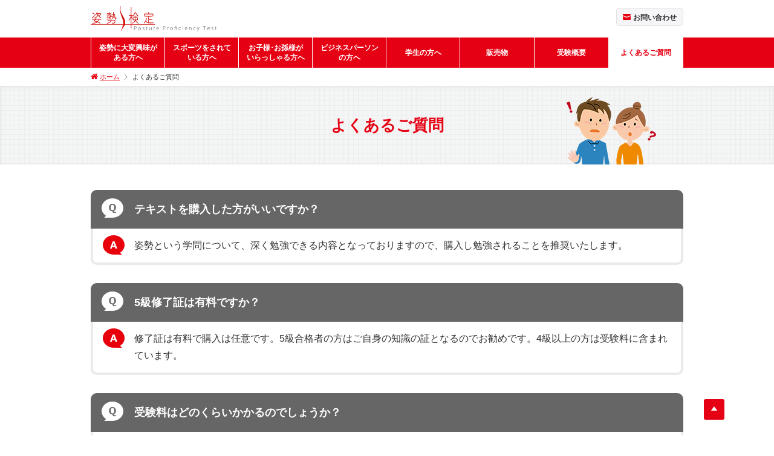

--- FILE ---
content_type: text/html; charset=UTF-8
request_url: https://sisei.or.jp/qa/
body_size: 11730
content:
<!DOCTYPE html>
<html>
<head>
<!-- Google Tag Manager -->
<script>(function(w,d,s,l,i){w[l]=w[l]||[];w[l].push({'gtm.start':
new Date().getTime(),event:'gtm.js'});var f=d.getElementsByTagName(s)[0],
j=d.createElement(s),dl=l!='dataLayer'?'&l='+l:'';j.async=true;j.src=
'https://www.googletagmanager.com/gtm.js?id='+i+dl;f.parentNode.insertBefore(j,f);
})(window,document,'script','dataLayer','GTM-NFG2ZKB');</script>
<!-- End Google Tag Manager --><meta http-equiv="X-UA-Compatible" content="IE=edge">
<title>よくあるご質問 | 日本姿勢検定協会</title>
<meta charset="utf-8">
<meta name="keywords" content="">
<meta name="description" content="">
<!-- og -->
<meta property="og:locale" content="ja_JP">
<meta property="og:type" content="website">
<meta property="og:image" content="https://sisei.or.jp/ogimage.png">
<meta property="og:site_name" content="日本姿勢検定協会">
<meta property="og:title" content="よくあるご質問 | 日本姿勢検定協会">
<meta property="og:url" content="https://sisei.or.jp/qa/">
<meta property="og:description" content="">
<!-- //og -->
<meta name="viewport" content="width=device-width, initial-scale=1">
<!--[if lt IE 9]>
<script src="../assets/js/html5.js"></script>
<![endif]-->
<link rel="stylesheet" type="text/css" href="../assets/css/common.css">
<link rel="stylesheet" type="text/css" href="../assets/css/qa.css">
</head>
<body>
<!-- Google Tag Manager (noscript) -->
<noscript><iframe src="https://www.googletagmanager.com/ns.html?id=GTM-NFG2ZKB"
height="0" width="0" style="display:none;visibility:hidden"></iframe></noscript>
<!-- End Google Tag Manager (noscript) --><svg class="defs">
  <defs>
    <symbol id="arrowUp" viewBox="-404 230.9 150.7 100.1">
      <path d="M-328.6,230.9l75.4,100.1H-404L-328.6,230.9z" />
    </symbol>
    <symbol id="mail01" viewBox="0 0 130.2 100.2">
      <path class="st0" d="M122.1,0H8.1C3.6,0,0,3.7,0,8.3v14l65.1,26.7l65.1-26.7v-14C130.2,3.7,126.6,0,122.1,0z M0,36v55.8
		c0,4.6,3.6,8.3,8.1,8.3h114c4.5,0,8.1-3.7,8.1-8.3V36L65.1,62.7L0,36z" />
    </symbol>
    <symbol id="mail02" viewBox="0 0 133.4 133.4">
      <path class="st0" d="M66.7,96.2l66.7-33.3v70.5H0V62.9L66.7,96.2z M66.7,0L0,33.3V50h11.1V38.9h111.2V50h11.1V33.3L66.7,0z
		 M100.1,50H33.4v5.6h66.7V50z M33.4,72.3h55.6v-5.6H33.4V72.3z" />
    </symbol>
    <symbol id="entry" viewBox="0 0 157.9 222">
      <path class="st0" d="M151.1,222H6.8C3,222,0,219,0,215.4V22.5c0-3.6,3-6.6,6.8-6.6h35.4c2.5-2.7,6-4.4,10-4.4h13.6V9.3
		c0-4.9,6.7-9.3,13-9.3c6.3,0,13,4.5,13,9.3v2.2h13.6c4,0,7.5,1.7,10,4.4h35.4c3.7,0,6.8,2.9,6.8,6.6v192.9
		C157.9,219.1,154.8,222,151.1,222z M144.3,29.1h-19.6v0h-6.2c-1.8,5.2-6.9,8.9-12.8,8.9H78.9H52.2c-6,0-11-3.8-12.8-8.9h-6.2v0
		H13.5v179.8h130.7V29.1z M131.6,61.9H26.2V51.7h105.4V61.9z M131.6,84.4H26.2V74.1h105.4V84.4z M131.6,106.9H26.2V96.6h105.4V106.9
		z M131.6,129.4H26.2v-10.2h105.4V129.4z M60.4,161.1c2.9,6.6,7.5,12,12.5,17.2c11.7-13.1,23.3-26.3,37.4-37
		c8.8-6.7,13.2,4.9,5.8,10.5c-15.4,11.6-27.4,26.5-40.2,40.6c-2,2.2-7,5.5-10,2.6c-7.2-7-14.5-14.5-18.5-23.7
		C44.4,164.6,57,153.6,60.4,161.1z" />
    </symbol>
  </defs>
</svg>
<div id="wrapper">
	<header id="header">
  <div class="head">
    <div class="container">
      <h1 class="siteTitle"><a href="/"><img src="/assets/img/logo01.png" width="541" height="78" alt="姿勢検定 Posture Proficiency Test"></a></h1>
    </div>
  </div>
  <div class="modSpOnly">
    <div class="contact"><a href="/contact/" class="modBtn03 modBtn03_mail"><span>お問い合わせ</span></a></div>
    <div class="btnMenu"><span></span></div>
  </div>
  <div class="gNavWrap">
    <nav id="gNav">
      <ul class="container">
        <li class="nav01"><a href="/info/interest/"><span>姿勢に大変興味がある方へ</span></a></li>
        <li class="nav02"><a href="/info/sports/"><span>スポーツをされている方へ</span></a></li>
        <li class="nav03"><a href="/info/parents/"><span>お子様･お孫様がいらっしゃる方へ</span></a></li>
        <li class="nav04"><a href="/info/business/"><span>ビジネスパーソンの方へ</span></a></li>
        <li class="nav05"><a href="/info/students/"><span>学生の方へ</span></a></li>
        <li class="nav06"><a href="/sales/"><span>販売物</span></a></li>
        <li class="nav07"><a href="/pdf/grade_info.pdf" target="_blank"><span>受験概要</span></a></li>
        <li class="nav08"><a href="/qa/"><span>よくあるご質問</span></a></li>
      </ul>
    </nav>
    <div class="hNav">
      <div class="container">
        <ul>
          <li class="contact modPcOnly"><a href="/contact/" class="modBtn03 modBtn03_mail"><span>お問い合わせ</span></a></li>
          <li class="member cosHide noLogin"><a href="/register/" class="modBtn02">新規登録</a></li>
          <li class="member cosHide isLogin"><a href="/mypage/" class="modBtn02">マイページ</a></li>
          <li class="login cosHide noLogin"><a href="/mypage/login/" class="modBtn01">ログイン</a></li>
          <li class="login cosHide isLogin"><a href="/mypage/logout/" class="modBtn01 modBtn01_out">ログアウト</a></li>
        </ul>
      </div>
    </div>
  </div>
  <!--header--></header>
	<div id="contents">
		<div class="topicpath">
			<ul class="container">
				<li class="home"><a href="../">ホーム</a></li>
				<li>よくあるご質問</li>
			</ul>
			<!-- / .topicpath --></div>
		<div class="modPageTitle qa">
			<div class="container">
				<div class="icon"><img src="../assets/img/qa/titleImg.png" alt=""></div>
				<h1 class="title">よくあるご質問</h1>
			</div>
			<!-- /.modPageTitle --></div>
		<div class="container">
			<div class="myQaList">
				<dl>
					<dt>テキストを購入した方がいいですか？</dt>
					<dd>姿勢という学問について、深く勉強できる内容となっておりますので、購入し勉強されることを推奨いたします。</dd>
				</dl>
				<dl>
					<dt>5級修了証は有料ですか？</dt>
					<dd>修了証は有料で購入は任意です。5級合格者の方はご自身の知識の証となるのでお勧めです。4級以上の方は受験料に含まれています。</dd>
				</dl>
				<dl>
					<dt>受験料はどのくらいかかるのでしょうか？</dt>
					<dd>受験料は<a href="/pdf/grade_info.pdf" target="_blank">受験概要</a>に記載しております。ご確認ください。</dd>
				</dl>
				<dl>
					<dt>姿勢判定プレートはいつ頃から必要ですか？</dt>
					<dd>4級筆記試験の直前勉強会と実技試験で必要になります。</dd>
				</dl>
				<dl>
					<dt>国に認められた資格ですか？</dt>
					<dd>国に認可された資格ではありませんが、貴方が得た知識の証明となります。</dd>
				</dl>
				<dl>
					<dt>仕事に活用できますか？</dt>
					<dd>仕事でも、プライベートでも貴方の生活で活用していくことができます。</dd>
				</dl>
				<dl>
					<dt>試験は難しいですか？</dt>
					<dd>専門性の高いものであり、級が上がるにつれて試験の難易度は上がります。</dd>
				</dl>
				<dl>
					<dt>学生でも受けられますか？</dt>
					<dd>学生でも受験可能です。</dd>
				</dl>
				<dl>
					<dt>試験はどこで受験できますか？</dt>
					<dd>5級はWeb上での試験となります。4級以上の試験会場については当サイト上でご案内いたします。</dd>
				</dl>
				<dl>
					<dt>参考文献は読んだ方がいいですか？</dt>
					<dd>より知識を得ることができ、応用力がつくと思われます。自分に合ったものをいくつか用意していただければ良いと思います。</dd>
				</dl>
				<dl>
					<dt>何度でも受験できますか？</dt>
					<dd>受験回数に制限はございません。何度でもチャレンジ可能です。</dd>
				</dl>
				<dl>
					<dt>お金はどこに払えばいいですか？</dt>
					<dd><a href="/pdf/grade_info.pdf">受験概要</a>に記載しております。ご確認ください。</dd>
				</dl>
				<dl>
					<dt>受付コードとはなんですか？</dt>
					<dd>ポスターなどに記載してある番号の事です。当協会等をご利用いただくときの管理番号の一部として利用いたします。</dd>
				</dl>
				<dl>
					<dt>会員登録をする必要はありますか？</dt>
					<dd>受験いただくためには、会員登録を行って頂く必要があります。</dd>
				</dl>
				<dl>
					<dt>すべて通信(インターネット)で受験できますか？</dt>
					<dd>インターネット上で受験が可能なのは5級までとなります、4級からは試験会場での受験となります。</dd>
				</dl>
				<dl>
					<dt>筆記のみの試験でしょうか？</dt>
					<dd>4級以上は筆記と実技がございます。</dd>
				</dl>
				<dl>
					<dt>姿勢検定教室講師にはどうすればなれるのでしょうか？</dt>
					<dd>姿勢検定4級試験を合格していただき、1日中開催される講習会へご参加していただく必要がございます。姿勢検定教室講師についての詳細は<a href="../assets/file/kentei-koushi20190327.pdf" target="_blank">こちら</a>からご確認ください。</dd>
				</dl>
			</div>
		</div>
		<!--contents--> 
	</div>
	<footer id="footer">
  <div class="pageTop"><a href="#wrapper">
    <svg>
      <use xlink:href="#arrowUp">
    </svg>
    </a></div>
  <div class="container">
    <div class="top">
      <div class="left">
        <div class="logo"><img src="/assets/img/logo02.png" alt="一般社団法人 日本姿勢検定協会"></div>
        <div class="share modPcOnly">
          <div class="fb-like" data-href="https://sisei.or.jp/" data-layout="button_count" data-action="like" data-show-faces="false" data-share="true"></div>
        </div>
      </div>
      <div class="right">
        <div class="fNav">
          <ul class="item">
            <li><a href="/info/interest/"><span>姿勢に大変興味がある方へ</span></a></li>
            <li><a href="/info/sports/"><span>スポーツをされている方へ</span></a></li>
            <li><a href="/info/parents/"><span>お子様･お孫様がいらっしゃる方へ</span></a></li>
            <li><a href="/info/business/"><span>ビジネスパーソンの方へ</span></a></li>
            <li><a href="/info/students/"><span>学生の方へ</span></a></li>
          </ul>
          <ul class="item last">
            <li><a href="/sales/"><span>販売物</span></a></li>
            <li><a href="/pdf/grade_info.pdf" target="_blank"><span>受験概要</span></a></li>
            <li><a href="/qa/"><span>よくあるご質問</span></a></li>
            <li><a href="/order/"><span>特別商取引に基づく表記</span></a></li>
            <li><a href="/pdf/kentei.pdf" target="_blank"><span>運営規定</span></a></li>
            <li class="modPcOnly"><a href="/contact/"><span>お問い合せ</span></a></li>
          </ul>
        </div>
        <div class="modSpOnly">
          <div class="fbIcon"><a href="#" title="Facebook"></a></div>
        </div>
      </div>
    </div>
  </div>
  <div class="copyright">
    <div class="container">Copyright &copy; 2012-2015 Japan Posture Aptitude Testing Association. All Rights Reserved.<br>
      このサイトに記載されているすべての文章・画像などの無断転載を禁じます。</div>
  </div>
  
  <!--footer--></footer>
	<!--wrapper--></div>
<!-- SCRIPTS --> 
<script src="../assets/js/import.js"></script>
</body>
</html>


--- FILE ---
content_type: text/css
request_url: https://sisei.or.jp/assets/css/common.css
body_size: 93190
content:
@charset "UTF-8";
@import url(font-awesome.min.css);
/* Reset
------------------------------------------------------------*/
body,
div,
dl,
dt,
dd,
ul,
ol,
li,
h1,
h2,
h3,
h4,
h5,
h6,
form,
fieldset,
input,
textarea,
p,
blockquote,
th,
td {
  margin: 0;
  padding: 0; }

address,
em {
  font-style: normal; }

strong,
th {
  font-weight: normal; }

table {
  border-collapse: collapse;
  border-spacing: 0;
  width: 100%; }

th {
  text-align: left; }

hr,
legend {
  display: none; }

h1,
h2,
h3,
h4,
h5,
h6 {
  font-size: 100%;
  font-weight: normal; }

img,
fieldset {
  border: 0; }

img {
  border: 0;
  vertical-align: top;
  max-width: 100%;
  height: auto; }

li {
  list-style-type: none; }

input[type="submit"], button, label, select {
  cursor: pointer; }

input[type="submit"], button {
  -webkit-appearance: none; }

.clearfix:after {
  content: ".";
  display: block;
  clear: both;
  height: 0;
  visibility: hidden; }

/* link
------------------------------------------------------------*/
a {
  color: #e60013;
  text-decoration: underline; }
  a:hover {
    text-decoration: none; }

/* Fonts
------------------------------------------------------------*/
html {
  font-size: 62.5%; }

/* 10px base */
body {
  -webkit-text-size-adjust: 100%;
  word-wrap: break-word;
  overflow-wrap: break-word; }

body > div, input, button, textarea, select {
  font-size: 16px;
  font-size: 1.6rem;
  font-family: "メイリオ", Verdana, "Hiragino Kaku Gothic ProN", "游ゴシック", YuGothic, Meiryo, sans-serif;
  line-height: 1.8;
  color: #333; }
  @media only screen and (max-width: 768px) {
    body > div, input, button, textarea, select {
      font-size: 14px;
      font-size: 1.4rem;
      line-height: 1.5; } }

@font-face {
  font-family: "sisei";
  src: url("../fonts/sisei.eot");
  src: url("../fonts/sisei.eot?#iefix") format("eot"), url("../fonts/sisei.woff") format("woff"), url("../fonts/sisei.ttf") format("truetype"), url("../fonts/sisei.svg#sisei") format("svg");
  font-weight: normal;
  font-style: normal; }

/* form
------------------------------------------------------------*/
.inputTxt, textarea, select {
  padding: 3px 10px;
  border: 1px solid #CCC;
  border-radius: 5px;
  box-sizing: border-box; }
  @media only screen and (max-width: 768px) {
    .inputTxt, textarea, select {
      border-radius: 3px;
      padding: 3px 5px; } }

.inputTxt, textarea {
  box-shadow: 0 6px 6px -6px rgba(0, 0, 0, 0.2) inset;
  background-color: #FFFEF6;
  width: 100%;
  -webkit-appearance: none;
  vertical-align: top; }
  .inputTxt.error, textarea.error {
    background-color: #FFF8F9;
    border-color: #e60013;
    border-width: 2px; }

.inputTxt {
  max-width: 400px;
  height: 44px;
  line-height: 44px; }
  @media only screen and (max-width: 768px) {
    .inputTxt {
      height: 33px;
      line-height: 33px; } }

select {
  box-shadow: 0 -2px 2px -2px rgba(0, 0, 0, 0.2) inset;
  background-color: #FFFEF6;
  padding: 8px 15px;
  font-size: 14px;
  font-size: 1.4rem; }
  select.error {
    background-color: #FFF8F9;
    border-color: #e60013;
    border-width: 2px; }
  @media only screen and (max-width: 768px) {
    select {
      width: 100%; } }

/* layout */
.defs {
  display: none; }

#header {
  position: relative;
  background-color: #fff; }
  #header .head {
    padding: 10px 0; }
    @media only screen and (max-width: 768px) {
      #header .head {
        padding: 0;
        height: 55px; } }
  #header .siteTitle {
    max-width: 208px; }
    @media only screen and (max-width: 768px) {
      #header .siteTitle {
        max-width: 203px;
        padding: 6px 0 0; } }
  #header .btnMenu {
    position: absolute;
    top: 0;
    right: 0;
    background-color: #e60013;
    width: 55px;
    height: 16px;
    padding: 39px 0 0;
    color: #fff;
    text-align: center;
    cursor: pointer; }
    #header .btnMenu span {
      display: block;
      width: 31px;
      height: 7px;
      margin: 0 auto;
      background-image: url(../img/txtMenu.png);
      background-size: 31px auto;
      background-repeat: no-repeat; }
    #header .btnMenu:before {
      content: "";
      position: absolute;
      left: 0;
      right: 0;
      top: 9px;
      font-family: FontAwesome;
      line-height: 1;
      font-size: 28px;
      font-size: 2.8rem; }
    #header .btnMenu.select:before {
      content: ""; }
    #header .btnMenu.select span {
      background-position: 0 -7px; }
  #header .hNav {
    position: absolute;
    top: 10px;
    right: 0;
    width: 100%; }
    @media only screen and (max-width: 768px) {
      #header .hNav {
        position: static;
        background-color: #F4F4F4;
        padding: 10px 0; } }
    #header .hNav .container {
      position: relative; }
    #header .hNav ul {
      position: absolute;
      right: 0; }
      #header .hNav ul:after {
        content: ".";
        display: block;
        clear: both;
        height: 0;
        visibility: hidden; }
      @media only screen and (max-width: 768px) {
        #header .hNav ul {
          position: static; } }
    #header .hNav li {
      float: left;
      margin: 0 0 0 10px; }
      @media only screen and (max-width: 768px) {
        #header .hNav li {
          margin: 0;
          padding: 0 4px 0 0;
          box-sizing: border-box; } }
    #header .hNav .member, #header .hNav .login {
      width: 130px; }
      @media only screen and (max-width: 768px) {
        #header .hNav .member, #header .hNav .login {
          width: 50%; } }
      #header .hNav .member a, #header .hNav .login a {
        font-size: 14px;
        font-size: 1.4rem;
        padding: 0;
        height: 36px;
        line-height: 36px; }
        @media only screen and (max-width: 768px) {
          #header .hNav .member a, #header .hNav .login a {
            padding: 8px 0;
            height: auto;
            line-height: 1.5; } }
    @media only screen and (max-width: 768px) {
      #header .hNav .member a {
        padding: 7px 0; } }
    @media only screen and (max-width: 768px) {
      #header .hNav .login {
        padding: 0 0 0 4px; } }
    @media only screen and (max-width: 768px) {
      #header .hNav .login a {
        padding: 8px 0; } }
    #header .hNav .contact a {
      margin: 3px 0 0;
      padding-top: 0;
      padding-bottom: 0;
      height: 30px;
      line-height: 30px; }
  @media only screen and (max-width: 768px) {
    #header .contact {
      position: absolute;
      top: 9px;
      right: 64px; } }
  @media only screen and (max-width: 768px) {
    #header .contact a {
      border-radius: 50%;
      padding: 0;
      width: 37px;
      height: 37px;
      line-height: 37px; }
      #header .contact a:before {
        margin: 0; }
      #header .contact a span {
        display: none; } }
  #gNav {
    background-color: #e60013; }
    @media only screen and (max-width: 768px) {
      #gNav {
        background-color: transparent;
        background-image: url(../img/bgPageTitle.png); } }
    #gNav a:hover, #gNav .active a {
      background-color: #fff;
      color: #e60013; }
      @media only screen and (max-width: 768px) {
        #gNav a:hover, #gNav .active a {
          background-color: transparent;
          color: #333; } }
    #gNav ul {
      display: table;
      width: 100%;
      table-layout: fixed;
      border-left: solid 1px #fff;
      box-sizing: border-box; }
      @media only screen and (max-width: 768px) {
        #gNav ul {
          display: block;
          padding: 0; }
          #gNav ul:after {
            content: ".";
            display: block;
            clear: both;
            height: 0;
            visibility: hidden; } }
    #gNav li {
      display: table-cell;
      vertical-align: middle;
      border-right: solid 1px #fff; }
      @media only screen and (max-width: 768px) {
        #gNav li {
          display: block;
          float: left;
          width: 50%;
          box-sizing: border-box;
          border-color: #D2D2D2;
          border-bottom: solid 1px #D2D2D2; }
          #gNav li:nth-child(even) {
            border-right-color: #F4F4F4; } }
    #gNav a {
      display: table;
      width: 100%;
      height: 50px;
      padding: 0 10px;
      box-sizing: border-box;
      color: #fff;
      font-weight: bold;
      font-size: 12px;
      font-size: 1.2rem;
      text-decoration: none;
      text-align: center;
      line-height: 1.4; }
      @media only screen and (max-width: 768px) {
        #gNav a {
          position: relative;
          padding: 0 30px 0 10px;
          color: #333;
          text-align: left;
          font-size: 14px;
          font-size: 1.4rem;
          font-weight: normal; }
          #gNav a:after {
            content: "";
            position: absolute;
            top: 0;
            right: 8px;
            bottom: 0;
            height: 1em;
            margin: auto;
            font-family: FontAwesome;
            line-height: 1;
            color: #e60013;
            font-size: 10px;
            font-size: 1rem; } }
    #gNav span {
      display: table-cell;
      vertical-align: middle; }
  @media only screen and (max-width: 768px) {
    #header .gNavWrap {
      border-top: solid 1px #D2D2D2;
      display: none; } }

#contents {
  padding-bottom: 100px; }
  @media only screen and (max-width: 768px) {
    #contents {
      padding-bottom: 20px; } }

.container {
  width: 980px;
  margin-left: auto;
  margin-right: auto; }

.section {
  margin-bottom: 25px; }

.topicpath {
  background-color: #fff;
  height: 30px;
  line-height: 30px;
  font-size: 11px;
  font-size: 1.1rem; }
  .topicpath:after {
    content: ".";
    display: block;
    clear: both;
    height: 0;
    visibility: hidden; }
  @media only screen and (max-width: 768px) {
    .topicpath {
      display: none; } }
  .topicpath li {
    float: left;
    margin-right: 6px; }
  .topicpath a {
    display: block;
    padding-right: 15px;
    height: 30px;
    line-height: 30px;
    position: relative; }
    .topicpath a:after {
      content: "";
      position: absolute;
      top: 0;
      bottom: 0;
      right: 0;
      width: 9px;
      height: 30px;
      margin: auto;
      background-image: url(../img/arrowTopicpath.png);
      background-position: center;
      background-repeat: no-repeat; }
  .topicpath .home a {
    display: block;
    padding-left: 15px; }
  .topicpath .home a:before {
    content: "\f015";
    position: absolute;
    top: 0;
    bottom: 0;
    left: 0;
    width: 34px;
    height: 1em;
    margin: auto;
    font-family: FontAwesome;
    line-height: 1;
    font-size: 13px;
    font-size: 1.3rem;
    vertical-align: baseline; }

#main {
  float: left;
  width: 60%; }

#side {
  float: right;
  width: 30%; }

#footer {
  background-color: #F6F6F8; }
  #footer .pageTop {
    position: fixed;
    right: 82px;
    bottom: 26px; }
    @media only screen and (max-width: 768px) {
      #footer .pageTop {
        position: static; } }
    #footer .pageTop a {
      background-color: #e60013;
      text-decoration: none;
      display: block;
      border-radius: 3px;
      width: 34px;
      height: 34px;
      text-align: center; }
      @media only screen and (max-width: 768px) {
        #footer .pageTop a {
          width: auto;
          height: auto;
          border-radius: 5px 5px 0 0;
          margin: 0 10px;
          padding: 8px 0;
          font-size: 0; }
          #footer .pageTop a:after {
            content: "PAGETOP";
            display: block;
            margin: 4px 0 0;
            color: #fff;
            font-size: 11px;
            font-size: 1.1rem;
            font-weight: bold; } }
    #footer .pageTop svg {
      width: 12px;
      height: 7px;
      fill: #fff; }
      @media only screen and (max-width: 768px) {
        #footer .pageTop svg {
          width: 10px;
          height: 7px;
          vertical-align: top;
          line-height: 1; } }
  #footer .top {
    display: table;
    width: 100%;
    padding: 40px 0; }
    @media only screen and (max-width: 768px) {
      #footer .top {
        display: block;
        position: relative;
        width: auto;
        padding: 0;
        margin: 0 -10px; } }
    #footer .top .logo {
      width: 238px;
      margin-bottom: 25px; }
      @media only screen and (max-width: 768px) {
        #footer .top .logo {
          position: absolute;
          bottom: 15px;
          left: 10px;
          width: auto;
          margin-bottom: 0; }
          #footer .top .logo img {
            width: auto;
            height: 30px; } }
    #footer .top .left, #footer .top .right {
      display: table-cell;
      vertical-align: top; }
      @media only screen and (max-width: 768px) {
        #footer .top .left, #footer .top .right {
          display: block; } }
    #footer .top .left {
      padding: 0 10px 0 0; }
      @media only screen and (max-width: 768px) {
        #footer .top .left {
          padding: 0; } }
    #footer .top .right {
      width: 540px; }
      @media only screen and (max-width: 768px) {
        #footer .top .right {
          width: auto; } }
  #footer .fNav {
    display: table;
    width: 100%;
    table-layout: fixed; }
    @media only screen and (max-width: 768px) {
      #footer .fNav {
        display: block;
        border-top: solid 1px #CCCCCC; }
        #footer .fNav:after {
          content: ".";
          display: block;
          clear: both;
          height: 0;
          visibility: hidden; } }
    #footer .fNav .item {
      display: table-cell;
      vertical-align: top; }
      @media only screen and (max-width: 768px) {
        #footer .fNav .item {
          display: block; } }
    @media only screen and (max-width: 768px) {
      #footer .fNav li {
        float: left;
        width: 50%;
        border-bottom: solid 1px #CCCCCC;
        border-right: solid 1px #CCCCCC;
        box-sizing: border-box; }
        #footer .fNav li:nth-child(even) {
          border-right-color: #F6F6F8; } }
    @media only screen and (max-width: 768px) {
      #footer .fNav .item.last li:nth-child(even) {
        border-right-color: #CCCCCC; }
      #footer .fNav .item.last li:nth-child(odd) {
        border-right-color: #F6F6F8; } }
    #footer .fNav a {
      color: #333;
      text-decoration: none;
      font-size: 13px;
      font-size: 1.3rem; }
      @media only screen and (max-width: 768px) {
        #footer .fNav a {
          display: table;
          width: 100%;
          position: relative;
          box-sizing: border-box;
          padding: 10px 20px 10px 10px;
          height: 56px;
          line-height: 18px;
          font-size: 13px;
          font-size: 1.3rem; }
          #footer .fNav a span {
            display: table-cell;
            vertical-align: middle; }
          #footer .fNav a:after {
            content: "";
            position: absolute;
            top: 0;
            right: 8px;
            bottom: 0;
            height: 1em;
            margin: auto;
            font-family: FontAwesome;
            line-height: 1;
            color: #bababa;
            font-size: 10px;
            font-size: 1rem; } }
      #footer .fNav a:hover {
        text-decoration: underline;
        opacity: 0.5; }
  #footer .fbIcon {
    height: 60px;
    padding: 0 10px; }
    #footer .fbIcon:after {
      content: ".";
      display: block;
      clear: both;
      height: 0;
      visibility: hidden; }
    #footer .fbIcon a {
      display: block;
      margin: 15px 0 0;
      float: right;
      width: 30px;
      height: 30px;
      line-height: 30px;
      background-color: #3B5998;
      border-radius: 4px;
      border-bottom: solid 1px #2F477A;
      color: #fff;
      text-decoration: none;
      text-align: center; }
      #footer .fbIcon a:before {
        content: "";
        font-family: FontAwesome;
        line-height: 1;
        vertical-align: middle; }
  #footer .copyright {
    border-top: solid 5px #e60013;
    background-color: #fff;
    padding: 20px 0;
    color: #868686;
    font-size: 10px;
    font-size: 1rem;
    line-height: 1.5; }
    @media only screen and (max-width: 768px) {
      #footer .copyright {
        border-width: 3px;
        padding: 10px 0;
        text-align: center; } }

.pageSalesList {
  overflow: hidden; }
  .pageSalesList ul {
    margin: 0 -1%; }
    .pageSalesList ul:after {
      content: ".";
      display: block;
      clear: both;
      height: 0;
      visibility: hidden; }
    @media only screen and (max-width: 768px) {
      .pageSalesList ul {
        margin: 0; } }
  .pageSalesList li {
    float: left;
    width: 48%;
    margin: 0 1% 20px;
    padding: 25px;
    box-sizing: border-box;
    border: solid 3px #EAEAEA;
    border-radius: 10px; }
    @media only screen and (max-width: 768px) {
      .pageSalesList li {
        float: none;
        width: auto;
        margin: 0 0 10px;
        padding: 10px; } }
  .pageSalesList .inner {
    display: table;
    table-layout: fixed;
    width: 100%; }
    @media only screen and (max-width: 768px) {
      .pageSalesList .inner {
        margin-bottom: 10px; } }
  .pageSalesList .image, .pageSalesList .detail {
    display: table-cell;
    vertical-align: top; }
  .pageSalesList .image {
    width: 150px; }
    @media only screen and (max-width: 768px) {
      .pageSalesList .image {
        width: 80px; } }
  .pageSalesList .detail {
    padding: 0 0 60px 22px;
    position: relative; }
    @media only screen and (max-width: 768px) {
      .pageSalesList .detail {
        padding: 0 0 0 10px; } }
  .pageSalesList .btn {
    position: absolute;
    bottom: 0;
    left: 22px;
    padding: 0 22px 0 0;
    width: 100%;
    max-width: 200px;
    box-sizing: border-box; }
    @media only screen and (max-width: 768px) {
      .pageSalesList .btn {
        position: static;
        padding: 0;
        max-width: none; } }
  .pageSalesList .title {
    margin-bottom: 10px;
    font-size: 20px;
    font-size: 2rem;
    font-weight: bold; }
    @media only screen and (max-width: 768px) {
      .pageSalesList .title {
        margin-bottom: 6px;
        font-size: 16px;
        font-size: 1.6rem; } }
  .pageSalesList .txt {
    line-height: 1.5; }

/* CSS Document */
.container {
  width: auto;
  max-width: 980px; }
  @media only screen and (max-width: 979px) {
    .container {
      width: auto;
      padding-right: 10px;
      padding-left: 10px; } }

@media only screen and (max-width: 768px) {
  .modPcOnly {
    display: none; } }

.modSpOnly {
  display: none; }
  @media only screen and (max-width: 768px) {
    .modSpOnly {
      display: block; } }

/* modTitle
------------------------------------------------------------*/
.modPageTitle {
  background-image: url(../img/bgPageTitle.png);
  margin: 0 0 42px;
  padding: 42px 0;
  box-shadow: 0 2px 10px -2px rgba(0, 0, 0, 0.08) inset;
  color: #e60013;
  text-align: center;
  font-size: 26px;
  font-size: 2.6rem; }
  @media only screen and (max-width: 768px) {
    .modPageTitle {
      margin-bottom: 10px;
      padding: 20px 0;
      font-size: 18px;
      font-size: 1.8rem; } }
  .modPageTitle .title {
    font-weight: bold; }
    @media only screen and (max-width: 768px) {
      .modPageTitle .title span {
        display: block; } }
  .modPageTitle .container {
    position: relative; }
  .modPageTitle .icon {
    position: absolute;
    bottom: -42px;
    right: 45px; }
    @media only screen and (max-width: 768px) {
      .modPageTitle .icon {
        width: 70px;
        right: 5px;
        bottom: -18px; } }
  @media only screen and (max-width: 768px) {
    .modPageTitle.contact .icon {
      width: 50px; } }
  @media only screen and (max-width: 768px) {
    .modPageTitle.grade .icon {
      width: 50px;
      bottom: -20px; } }
  @media only screen and (max-width: 768px) {
    .modPageTitle.reason {
      padding-top: 10px;
      padding-bottom: 10px;
      padding-right: 60px;
      text-align: left; } }
  @media only screen and (max-width: 768px) {
    .modPageTitle.reason .icon {
      width: 50px;
      right: -50px;
      bottom: -10px; } }
  @media only screen and (max-width: 768px) {
    .modPageTitle.infoInterest .icon {
      width: 45px; } }
  @media only screen and (max-width: 768px) {
    .modPageTitle.infoSports .icon {
      width: 50px; } }
  @media only screen and (max-width: 768px) {
    .modPageTitle.infoParents .icon {
      width: 70px; } }
  @media only screen and (max-width: 768px) {
    .modPageTitle.infoParents .title {
      margin-right: 45px; } }
  @media only screen and (max-width: 768px) {
    .modPageTitle.infoBusiness .icon {
      width: 35px; } }
  @media only screen and (max-width: 768px) {
    .modPageTitle.infoStudents .icon {
      width: 50px; } }

.modTitle01 {
  border-bottom: solid 4px #EAEAEA;
  position: relative;
  margin-bottom: 18px;
  font-size: 20px;
  font-size: 2rem;
  font-weight: bold; }
  @media only screen and (max-width: 768px) {
    .modTitle01 {
      margin-bottom: 14px;
      font-size: 16px;
      font-size: 1.6rem; } }
  .modTitle01:before {
    content: "";
    position: absolute;
    bottom: -4px;
    left: 0;
    width: 96px;
    height: 4px;
    background-image: url(../img/bgTitle.png);
    background-position: 0 0;
    background-repeat: no-repeat; }

.modTitle02 {
  margin-bottom: 25px;
  font-size: 20px;
  font-size: 2rem;
  text-align: center;
  font-weight: bold;
  color: #e60013; }
  @media only screen and (max-width: 768px) {
    .modTitle02 {
      margin-bottom: 18px;
      font-size: 16px;
      font-size: 1.6rem; } }
  .modTitle02 svg {
    fill: #e60013;
    width: 40px;
    height: 40px;
    vertical-align: bottom; }
    @media only screen and (max-width: 768px) {
      .modTitle02 svg {
        width: 30px;
        height: 30px; } }
  .modTitle02_entry svg {
    width: 32px;
    height: 45px; }
    @media only screen and (max-width: 768px) {
      .modTitle02_entry svg {
        width: 22px;
        height: 31px; } }
  .modTitle02 span {
    display: block;
    margin: 12px 0 0; }

.modTitle03 {
  margin-bottom: 24px;
  font-size: 28px;
  font-size: 2.8rem;
  color: #e60013;
  font-weight: bold; }
  @media only screen and (max-width: 768px) {
    .modTitle03 {
      margin-bottom: 15px;
      font-size: 16px;
      font-size: 1.6rem; } }

/* modTxt
------------------------------------------------------------*/
.modTxtCaution {
  margin-bottom: 10px;
  color: #BF0003; }
  .modTxtCaution li {
    margin-left: 1em;
    text-indent: -1em; }

/* modBtn
------------------------------------------------------------*/
.modBtn01 {
  display: block;
  width: 100%;
  background-color: #e60013;
  border-radius: 5px;
  padding: 10px;
  border: none;
  box-sizing: border-box;
  box-shadow: 0 -2px 4px -2px rgba(0, 0, 0, 0.7) inset;
  color: #fff;
  text-decoration: none;
  font-weight: bold;
  text-align: center;
  text-shadow: 0 -1px 0px rgba(0, 0, 0, 0.4); }
  @media only screen and (max-width: 768px) {
    .modBtn01 {
      padding: 8px; } }
  .modBtn01:hover {
    background-color: #cd0011; }
  .modBtn01_small {
    padding: 8px;
    font-size: 14px;
    font-size: 1.4rem; }
  .modBtn01_out {
    background-color: #999;
    box-shadow: 0 0 0 rgba(0, 0, 0, 0.7) inset;
    border-bottom: solid 2px #474747; }
    .modBtn01_out:hover {
      background-color: #737373; }
  .modBtn01_type02 {
    background-color: #666;
    box-shadow: 0 0 0 rgba(0, 0, 0, 0.7) inset;
    border-bottom: solid 2px #474747; }
    .modBtn01_type02:hover {
      background-color: #333333; }
  .modBtn01_type03 {
    background-color: #F2F2F2;
    box-shadow: 0 0 0 rgba(0, 0, 0, 0.7) inset;
    border-bottom: solid 2px #A9A9A9;
    color: #333;
    text-shadow: 0 0 0px rgba(0, 0, 0, 0.4); }
    .modBtn01_type03:hover {
      background-color: #e5e5e5; }
  .modBtn01_edit:before {
    content: "";
    margin: 0 6px 0 0;
    font-family: FontAwesome;
    line-height: 1;
    font-weight: normal;
    font-size: 20px;
    font-size: 2rem; }

.modBtn02 {
  display: block;
  width: 100%;
  background-color: #fff;
  border-radius: 5px;
  padding: 9px 10px;
  border: solid 1px #e60013;
  box-sizing: border-box;
  box-shadow: 0 2px 4px -2px rgba(0, 0, 0, 0.7);
  color: #e60013;
  text-decoration: none;
  font-weight: bold;
  text-align: center; }
  @media only screen and (max-width: 768px) {
    .modBtn02 {
      padding: 8px; } }
  .modBtn02:hover {
    background-color: #e60013;
    color: #fff; }
  .modBtn02_small {
    padding: 3px 10px;
    font-size: 14px;
    font-size: 1.4rem;
    font-weight: normal; }
    @media only screen and (max-width: 768px) {
      .modBtn02_small {
        padding: 8px; } }
  .modBtn02_edit:before {
    content: "";
    margin: 0 4px 0 0;
    font-family: FontAwesome;
    line-height: 1; }

.modBtn03 {
  display: block;
  width: 100%;
  background-color: #F6F6F8;
  border-radius: 5px;
  padding: 5px 10px;
  border: solid 1px #E1E1E1;
  box-sizing: border-box;
  color: #333;
  text-decoration: none;
  font-weight: bold;
  text-align: center;
  font-size: 12px;
  font-size: 1.2rem; }
  @media only screen and (max-width: 768px) {
    .modBtn03 {
      padding: 8px; } }
  .modBtn03:hover {
    background-color: #ededf1; }
  .modBtn03_mail:before {
    content: "";
    background-image: url(../svg/mail01.svg);
    display: inline-block;
    width: 13px;
    height: 10px;
    margin: 0 4px 0 0; }

.modBtnList li {
  width: 230px;
  margin: 0 auto; }

.modBtnList_column02 {
  position: relative;
  max-width: 370px;
  margin: 0 auto; }
  @media only screen and (max-width: 768px) {
    .modBtnList_column02 {
      max-width: none; } }
  .modBtnList_column02 li {
    width: 120px;
    max-width: none;
    margin: 0; }
    @media only screen and (max-width: 768px) {
      .modBtnList_column02 li {
        width: auto; } }
  .modBtnList_column02 .right {
    position: absolute;
    top: 0;
    right: 0;
    width: 230px; }
    @media only screen and (max-width: 768px) {
      .modBtnList_column02 .right {
        position: static;
        width: auto;
        margin-bottom: 10px; } }

/* modBlock
------------------------------------------------------------*/
.modBlock01 {
  border: solid 3px #EAEAEA;
  border-radius: 10px;
  padding: 30px 60px; }
  @media only screen and (max-width: 768px) {
    .modBlock01 {
      padding: 15px; } }
  .modBlock01_type02 {
    padding: 55px 60px 30px; }
    @media only screen and (max-width: 768px) {
      .modBlock01_type02 {
        padding: 15px; } }

.modLoginBlock {
  background-color: #f1f1f1;
  border-radius: 10px;
  max-width: 545px;
  margin: 0 auto;
  padding: 40px;
  box-sizing: border-box; }
  @media only screen and (max-width: 768px) {
    .modLoginBlock {
      padding: 15px 10px;
      border-radius: 5px; } }
  .modLoginBlock dl {
    margin-bottom: 20px;
    display: table;
    width: 100%; }
    @media only screen and (max-width: 768px) {
      .modLoginBlock dl {
        display: block;
        margin-bottom: 10px; } }
    .modLoginBlock dl dt, .modLoginBlock dl dd {
      display: table-cell;
      vertical-align: top; }
      @media only screen and (max-width: 768px) {
        .modLoginBlock dl dt, .modLoginBlock dl dd {
          display: block; } }
    .modLoginBlock dl dt {
      width: 120px;
      padding: 0.3em 0 0; }
      @media only screen and (max-width: 768px) {
        .modLoginBlock dl dt {
          width: auto;
          margin: 0 0 5px;
          padding: 0; } }
  .modLoginBlock .sub {
    margin: 25px 0 0;
    font-size: 12px;
    font-size: 1.2rem; }
    @media only screen and (max-width: 768px) {
      .modLoginBlock .sub {
        margin: 10px 0 0; } }
    .modLoginBlock .sub a {
      color: #333; }

.modBlockPoint {
  display: table;
  width: 100%;
  table-layout: fixed;
  margin: 0 0 35px; }
  @media only screen and (max-width: 768px) {
    .modBlockPoint {
      display: block;
      margin: 0 0 15px; } }
  .modBlockPoint .title, .modBlockPoint .list {
    display: table-cell;
    vertical-align: middle; }
    @media only screen and (max-width: 768px) {
      .modBlockPoint .title, .modBlockPoint .list {
        display: block; } }
  .modBlockPoint .title {
    width: 160px;
    background-color: #e60013;
    border-radius: 16px;
    color: #fff;
    font-size: 20px;
    font-size: 2rem;
    line-height: 1.4; }
    @media only screen and (max-width: 768px) {
      .modBlockPoint .title {
        width: auto;
        margin: 0 0 24px;
        padding: 6px 0;
        border-radius: 8px;
        text-align: center;
        font-size: 18px;
        font-size: 1.8rem; } }
    .modBlockPoint .title .num {
      font-size: 36px;
      font-size: 3.6rem; }
      @media only screen and (max-width: 768px) {
        .modBlockPoint .title .num {
          font-size: 22px;
          font-size: 2.2rem; } }
    .modBlockPoint .title .inner {
      position: relative;
      padding: 0 33px;
      font-weight: bold; }
      .modBlockPoint .title .inner:after {
        content: "";
        position: absolute;
        top: 0;
        bottom: 0;
        right: -24px;
        height: 0;
        width: 0px;
        margin: auto;
        border: 14px solid transparent;
        border-left: 12px solid #e60013; }
        @media only screen and (max-width: 768px) {
          .modBlockPoint .title .inner:after {
            right: 0;
            left: 0;
            top: auto;
            bottom: -54px;
            border: 34px solid transparent;
            border-top: 14px solid #e60013; } }
    .modBlockPoint .title .block {
      display: block; }
      @media only screen and (max-width: 768px) {
        .modBlockPoint .title .block {
          display: inline; } }
  .modBlockPoint .list {
    padding: 0 0 0 50px;
    font-size: 20px;
    font-size: 2rem;
    font-weight: bold; }
    @media only screen and (max-width: 768px) {
      .modBlockPoint .list {
        padding: 0;
        font-size: 16px;
        font-size: 1.6rem; } }
  .modBlockPoint li {
    position: relative;
    margin: 0 0 15px;
    padding: 0 0 0 46px; }
    @media only screen and (max-width: 768px) {
      .modBlockPoint li {
        padding: 0 0 0 22px; } }
    .modBlockPoint li:last-child {
      margin-bottom: 0; }
    .modBlockPoint li:before {
      content: "";
      position: absolute;
      top: 0;
      left: 0;
      background-image: url(../svg/check.svg);
      background-position: left center;
      background-repeat: no-repeat;
      background-size: 32px auto;
      width: 32px;
      height: 32px; }
      @media only screen and (max-width: 768px) {
        .modBlockPoint li:before {
          background-size: 16px auto;
          width: 16px;
          height: 16px; } }

.modBlockTxt01 {
  margin-bottom: 30px; }
  .modBlockTxt01 p {
    margin-bottom: 18px; }

.modInfoContents {
  margin: 0 0 30px; }
  .modInfoContents:after {
    content: ".";
    display: block;
    clear: both;
    height: 0;
    visibility: hidden; }
  @media only screen and (max-width: 1000px) and (min-width: 769px) {
    .modInfoContents {
      display: table;
      width: 100%;
      height: 100%;
      table-layout: fixed;
      overflow: hidden; } }
  @media only screen and (max-width: 1000px) and (min-width: 769px) {
    .modInfoContents .infoReason, .modInfoContents .infoCheck {
      float: none;
      display: table-cell;
      width: 100%;
      vertical-align: top; } }
  .modInfoContents .infoReason {
    float: left;
    width: 49%; }
    @media only screen and (max-width: 1000px) and (min-width: 769px) {
      .modInfoContents .infoReason {
        padding-right: 20px; } }
    @media only screen and (max-width: 768px) {
      .modInfoContents .infoReason {
        float: none;
        width: 100%;
        margin: 0 0 10px;
        text-align: center; } }
    .modInfoContents .infoReason a:hover {
      opacity: 0.8; }
  .modInfoContents .infoCheck {
    display: block;
    position: relative;
    float: right;
    width: 49%;
    min-height: 304px;
    background: #e60013;
    background-repeat: no-repeat;
    background-position: bottom right;
    border: 4px solid #eaeaea;
    border-radius: 20px 20px 0 20px;
    box-sizing: border-box;
    background-clip: padding-box;
    text-decoration: none; }
    .modInfoContents .infoCheck#checkInterest {
      background-image: url(../img/info/interest/backImg.png); }
    .modInfoContents .infoCheck#checkInterest {
      background-image: url(../img/info/interest/backImg.png); }
    .modInfoContents .infoCheck#checkSports {
      background-image: url(../img/info/sports/backImg.png); }
    .modInfoContents .infoCheck#checkParents {
      background-image: url(../img/info/parents/backImg.png); }
    .modInfoContents .infoCheck#checkBusiness {
      background-image: url(../img/info/business/backImg.png); }
    .modInfoContents .infoCheck#checkStudents {
      background-image: url(../img/info/students/backImg.png); }
    @media only screen and (max-width: 1000px) and (min-width: 769px) {
      .modInfoContents .infoCheck {
        min-height: 100%; } }
    @media only screen and (max-width: 768px) {
      .modInfoContents .infoCheck {
        float: none;
        width: 100%;
        min-height: 100px;
        padding-bottom: 30px;
        background-size: 100px; } }
    .modInfoContents .infoCheck:hover {
      opacity: 0.8; }
    .modInfoContents .infoCheck:after {
      content: "";
      display: block;
      width: 20px;
      height: 20px;
      background: url(../img/info/bgMark.png) no-repeat top left;
      position: absolute;
      bottom: 10px;
      right: 11px; }
    .modInfoContents .infoCheck h2 {
      padding: 27px 30px 28px;
      background: #fff;
      border-radius: 15px 15px 0 0;
      font-size: 24px;
      font-size: 2.4rem;
      font-weight: bold;
      line-height: 1;
      letter-spacing: 0.05em;
      border: 1px solid #fff; }
      @media only screen and (max-width: 1000px) and (min-width: 769px) {
        .modInfoContents .infoCheck h2 {
          padding: 17px 20px 18px;
          font-size: 21px;
          font-size: 2.1rem; } }
      @media only screen and (max-width: 768px) {
        .modInfoContents .infoCheck h2 {
          padding: 17px 20px 18px;
          font-size: 18px;
          font-size: 1.8rem; } }
      .modInfoContents .infoCheck h2 span {
        display: block;
        color: #f78b72;
        font-size: 19px;
        font-size: 1.9rem;
        font-weight: normal;
        margin-top: 11px; }
        @media only screen and (max-width: 768px) {
          .modInfoContents .infoCheck h2 span {
            font-size: 15px;
            font-size: 1.5rem;
            margin-top: 5px; } }
    .modInfoContents .infoCheck ul {
      margin: 32px 11px 10px 32px;
      font-size: 18px;
      font-size: 1.8rem;
      font-weight: bold;
      color: #fff; }
      @media only screen and (max-width: 1000px) and (min-width: 769px) {
        .modInfoContents .infoCheck ul {
          margin: 22px 11px 10px 22px; } }
      @media only screen and (max-width: 768px) {
        .modInfoContents .infoCheck ul {
          margin: 22px 11px 10px 22px;
          font-size: 15px;
          font-size: 1.5rem; } }
    .modInfoContents .infoCheck li {
      background: url(../img/info/iconCheck.png) no-repeat top left;
      background-position: 0px 2px;
      margin-bottom: 9px;
      padding-left: 23px;
      line-height: 1.2; }
      @media only screen and (max-width: 768px) {
        .modInfoContents .infoCheck li {
          background-position: 0px 0px; } }

.modInfoBanner {
  overflow: hidden;
  padding-bottom: 15px; }
  .modInfoBanner ul {
    margin: 0 -1.6%; }
    .modInfoBanner ul:after {
      content: ".";
      display: block;
      clear: both;
      height: 0;
      visibility: hidden; }
    @media only screen and (max-width: 768px) {
      .modInfoBanner ul {
        margin: 0; } }
  .modInfoBanner li {
    float: left;
    width: 30.3%;
    margin: 0 1.5%; }
    @media only screen and (max-width: 768px) {
      .modInfoBanner li {
        float: none;
        width: 100%;
        margin: 0 0 10px;
        text-align: center; }
        .modInfoBanner li:last-child {
          margin-bottom: 0; } }
  .modInfoBanner a:hover {
    opacity: 0.8; }

/* modTbl
------------------------------------------------------------*/
.modTbl01 {
  border: solid 1px #CCCCCC;
  table-layout: fixed;
  margin-bottom: 30px; }
  @media only screen and (max-width: 768px) {
    .modTbl01 {
      display: block;
      margin-bottom: 15px;
      border-bottom: none; } }
  @media only screen and (max-width: 768px) {
    .modTbl01 tbody,
    .modTbl01 tr,
    .modTbl01 th,
    .modTbl01 td {
      display: block; } }
  .modTbl01 th, .modTbl01 td {
    border-bottom: solid 1px #CCCCCC;
    padding: 18px 30px; }
    @media only screen and (max-width: 768px) {
      .modTbl01 th, .modTbl01 td {
        padding: 10px; } }
  .modTbl01 th {
    background-color: #F4F4F4;
    width: 170px; }
    @media only screen and (max-width: 768px) {
      .modTbl01 th {
        width: auto; } }

.modTbl02 {
  border-top: solid 2px #EAEAEA;
  table-layout: fixed;
  margin-bottom: 30px; }
  @media only screen and (max-width: 768px) {
    .modTbl02 {
      display: block;
      margin-bottom: 15px; } }
  @media only screen and (max-width: 768px) {
    .modTbl02 tbody,
    .modTbl02 tr,
    .modTbl02 th,
    .modTbl02 td {
      display: block; } }
  .modTbl02 th, .modTbl02 td {
    border-bottom: solid 2px #EAEAEA;
    padding: 20px 15px; }
    @media only screen and (max-width: 768px) {
      .modTbl02 th, .modTbl02 td {
        padding: 10px 0; } }
  .modTbl02 th {
    width: 240px;
    vertical-align: top; }
    @media only screen and (max-width: 768px) {
      .modTbl02 th {
        width: auto;
        border-bottom-style: dotted; } }
  .modTbl02 td {
    font-size: 14px;
    font-size: 1.4rem; }

/* modList
------------------------------------------------------------*/
.modListNormal {
  margin: 0 0 0 2em; }

ul.modListNormal li:before {
  content: "\0030fb";
  margin-left: -2em;
  display: inline-block;
  *display: inline;
  *zoom: 1;
  width: 2em;
  text-align: center; }

ol.modListNormal li {
  list-style: decimal; }

/* indent */
.modIndent01 li {
  text-indent: -1em;
  margin: 0 0 0 1em; }

.modIndent02 li {
  text-indent: -2.5em;
  margin: 0 0 0 2.5em; }

/* modForm
------------------------------------------------------------*/
.modFormErr {
  margin: 5px 0 0;
  font-size: 14px;
  font-size: 1.4rem;
  color: #e60013;
  font-weight: bold; }
  @media only screen and (max-width: 768px) {
    .modFormErr {
      font-size: 13px;
      font-size: 1.3rem; } }

.modFormRequired {
  background-color: #e60013;
  border-radius: 2px;
  padding: 0 8px;
  margin: 0 0 0 8px;
  color: #fff;
  font-size: 10px;
  font-size: 1rem;
  vertical-align: middle; }
  @media only screen and (max-width: 768px) {
    .modFormRequired {
      padding: 1px 8px;
      display: inline-block;
      *display: inline;
      *zoom: 1; } }

.modFormName:after {
  content: ".";
  display: block;
  clear: both;
  height: 0;
  visibility: hidden; }

.modFormName li {
  float: left;
  width: 40%;
  max-width: 210px;
  margin: 0 20px 0 0; }
  @media only screen and (max-width: 768px) {
    .modFormName li {
      width: 48%;
      min-width: 160px;
      margin: 0 4% 0 0; }
      .modFormName li:last-child {
        margin: 0; } }

.modFormName .txt {
  width: 2em;
  margin: 0 10px 0 0;
  height: 44px;
  line-height: 44px; }
  @media only screen and (max-width: 768px) {
    .modFormName .txt {
      min-width: 0;
      margin: 0 10px 10px 0;
      height: 33px;
      line-height: 33px;
      clear: both; } }

.modFormZip:after {
  content: ".";
  display: block;
  clear: both;
  height: 0;
  visibility: hidden; }

.modFormZip li {
  float: left; }

.modFormZip .input {
  width: 20%; }
  @media only screen and (max-width: 768px) {
    .modFormZip .input {
      width: 25%; } }

.modFormZip .txt {
  padding: 0.5em 8px 0;
  width: 1em;
  text-align: center; }
  @media only screen and (max-width: 768px) {
    .modFormZip .txt {
      padding-right: 4px;
      padding-left: 4px; } }

.modFormZip .btn {
  width: 20%;
  padding: 0 0 0 10px; }
  @media only screen and (max-width: 768px) {
    .modFormZip .btn {
      width: 35%; } }

.modFormAddr li {
  margin-bottom: 12px;
  height: 44px;
  line-height: 44px; }
  @media only screen and (max-width: 768px) {
    .modFormAddr li {
      height: 33px;
      line-height: 33px; } }

.modFormAddr .zip span {
  margin: 0 10px 0 0; }

.modFormAddr .zip input {
  max-width: 120px; }

.modFormAddr .zip .btn {
  background-color: #999;
  border-radius: 5px;
  padding: 8px;
  border: none;
  box-sizing: border-box;
  box-shadow: 0 -2px 4px -2px rgba(0, 0, 0, 0.7) inset;
  color: #fff;
  text-decoration: none;
  font-weight: bold;
  text-align: center;
  text-shadow: 0 -1px 0px rgba(0, 0, 0, 0.4); }

.modFormTel:after {
  content: ".";
  display: block;
  clear: both;
  height: 0;
  visibility: hidden; }

.modFormTel li {
  float: left; }

.modFormTel .input {
  width: 20%;
  max-width: 100px; }
  @media only screen and (max-width: 768px) {
    .modFormTel .input {
      width: 27%; } }

.modFormTel .txt {
  padding: 0 4px 0;
  width: 1em;
  height: 44px;
  line-height: 44px;
  text-align: center; }
  @media only screen and (max-width: 768px) {
    .modFormTel .txt {
      height: 33px;
      line-height: 33px;
      padding-left: 4px;
      padding-right: 4px; } }

.modFormPolicy {
  margin-bottom: 40px;
  padding: 0 0 0 32px; }
  .modFormPolicy a {
    color: #333; }
  .modFormPolicy input {
    margin: 0 5px 0 0;
    display: none; }
  .modFormPolicy label {
    position: relative; }
    .modFormPolicy label:before {
      content: "";
      position: absolute;
      top: 0;
      left: -32px;
      margin: auto;
      background-color: #F9F9F9;
      border: solid 1px #CCCCCC;
      width: 20px;
      height: 20px;
      border-radius: 2px;
      vertical-align: middle; }
  .modFormPolicy input:checked + label:after {
    content: "";
    font-family: FontAwesome;
    line-height: 1;
    position: absolute;
    left: -31px;
    top: 0;
    bottom: 0;
    margin: 0 auto;
    width: 20px;
    height: 20px;
    text-align: center;
    line-height: 20px;
    font-size: 20px;
    font-size: 2rem; }

.modFormTxtComp {
  margin-bottom: 14px;
  font-size: 20px;
  font-size: 2rem;
  font-weight: bold;
  color: #e60013; }
  @media only screen and (max-width: 768px) {
    .modFormTxtComp {
      font-size: 18px;
      font-size: 1.8rem; } }

.modFormTxtSub {
  margin: 5px 0 0;
  color: #666;
  font-size: 12px;
  font-size: 1.2rem; }

/* other
------------------------------------------------------------*/
.modGradeBlock {
  background-color: #FFEB97;
  padding: 38px 0; }
  @media only screen and (max-width: 768px) {
    .modGradeBlock {
      padding: 15px 0; } }
  .modGradeBlock + .container {
    margin-top: 30px; }
  .modGradeBlock .inner {
    display: table;
    width: 100%; }
    @media only screen and (max-width: 768px) {
      .modGradeBlock .inner {
        display: block;
        width: auto; } }
  .modGradeBlock .bnr, .modGradeBlock .btn {
    display: table-cell;
    vertical-align: middle; }
    @media only screen and (max-width: 768px) {
      .modGradeBlock .bnr, .modGradeBlock .btn {
        display: block; } }
  .modGradeBlock .bnr {
    width: 730px; }
    @media only screen and (max-width: 979px) {
      .modGradeBlock .bnr {
        width: 520px; } }
    @media only screen and (max-width: 768px) {
      .modGradeBlock .bnr {
        width: auto;
        margin-bottom: 10px;
        text-align: center; } }
    .modGradeBlock .bnr a:hover {
      opacity: 0.8; }
  .modGradeBlock .bnrLong a:hover {
    opacity: 0.8; }
  .modGradeBlock .btn {
    padding: 0 0 0 20px;
    vertical-align: bottom; }
    @media only screen and (max-width: 768px) {
      .modGradeBlock .btn {
        padding: 0; } }
    .modGradeBlock .btn a {
      height: 105px;
      line-height: 105px;
      padding: 0;
      position: relative;
      border: solid 4px #EAEAEA;
      border-radius: 10px;
      box-shadow: 0 2px 4px -2px rgba(0, 0, 0, 0.7);
      font-size: 24px;
      font-size: 2.4rem; }
      @media only screen and (max-width: 768px) {
        .modGradeBlock .btn a {
          border-width: 2px;
          padding: 20px 0;
          height: auto;
          line-height: 1.5;
          font-size: 30px;
          font-size: 3rem; } }
      .modGradeBlock .btn a:before {
        content: "";
        background-image: url(../svg/about.svg);
        background-repeat: no-repeat;
        background-position: 0 0;
        background-size: 35px auto;
        width: 35px;
        height: 35px;
        margin: auto 10px auto auto;
        display: inline-block;
        *display: inline;
        *zoom: 1;
        vertical-align: middle; }
        @media only screen and (max-width: 768px) {
          .modGradeBlock .btn a:before {
            margin-right: 15px; } }
      .modGradeBlock .btn a:after {
        content: "";
        position: absolute;
        right: 20px;
        top: 0;
        bottom: 0;
        background-image: url(../svg/arrow02.svg);
        background-repeat: no-repeat;
        background-position: 0 0;
        background-size: 8px auto;
        width: 8px;
        height: 14px;
        margin: auto; }
        @media only screen and (max-width: 768px) {
          .modGradeBlock .btn a:after {
            background-size: 10px auto;
            width: 10px;
            height: 18px; } }

.modBannerBlock {
  background-color: #FFEB97;
  padding: 0 0 38px 0;
  margin: 0 0 30px; }
  @media only screen and (max-width: 768px) {
    .modBannerBlock {
      padding: 0 0 15px 0;
      margin: 0 0 15px; } }
  .modBannerBlock .inner {
    display: table;
    width: 100%; }
    @media only screen and (max-width: 768px) {
      .modBannerBlock .inner {
        display: block;
        width: auto; } }
  .modBannerBlock .bnr, .modBannerBlock .btn {
    display: table-cell;
    vertical-align: middle; }
    @media only screen and (max-width: 768px) {
      .modBannerBlock .bnr, .modBannerBlock .btn {
        display: block; } }
  .modBannerBlock .bnr {
    width: 490px; }
    @media only screen and (max-width: 979px) {
      .modBannerBlock .bnr {
        width: 520px; } }
    @media only screen and (max-width: 768px) {
      .modBannerBlock .bnr {
        width: auto;
        margin-bottom: 10px;
        text-align: center; } }
    .modBannerBlock .bnr a:hover {
      opacity: 0.8; }
  .modBannerBlock .btn {
    padding: 0 0 0 20px;
    vertical-align: bottom; }
    @media only screen and (max-width: 768px) {
      .modBannerBlock .btn {
        padding: 0; } }
    .modBannerBlock .btn a {
      height: 105px;
      line-height: 105px;
      padding: 0;
      position: relative;
      border: solid 4px #EAEAEA;
      border-radius: 10px;
      box-shadow: 0 2px 4px -2px rgba(0, 0, 0, 0.7);
      font-size: 24px;
      font-size: 2.4rem; }
      @media only screen and (max-width: 768px) {
        .modBannerBlock .btn a {
          border-width: 2px;
          padding: 20px 0;
          height: auto;
          line-height: 1.5;
          font-size: 30px;
          font-size: 3rem; } }
      .modBannerBlock .btn a:before {
        content: "";
        background-image: url(../svg/about.svg);
        background-repeat: no-repeat;
        background-position: 0 0;
        background-size: 35px auto;
        width: 35px;
        height: 35px;
        margin: auto 10px auto auto;
        display: inline-block;
        *display: inline;
        *zoom: 1;
        vertical-align: middle; }
        @media only screen and (max-width: 768px) {
          .modBannerBlock .btn a:before {
            margin-right: 15px; } }
      .modBannerBlock .btn a:after {
        content: "";
        position: absolute;
        right: 20px;
        top: 0;
        bottom: 0;
        background-image: url(../svg/arrow02.svg);
        background-repeat: no-repeat;
        background-position: 0 0;
        background-size: 8px auto;
        width: 8px;
        height: 14px;
        margin: auto; }
        @media only screen and (max-width: 768px) {
          .modBannerBlock .btn a:after {
            background-size: 10px auto;
            width: 10px;
            height: 18px; } }

/* width
------------------------------------------------------------*/
.cosW5, .cosW10, .cosW15, .cosW20, .cosW25, .cosW30, .cosW35, .cosW40, .cosW45, .cosW50, .cosW55, .cosW60, .cosW65, .cosW70, .cosW75, .cosW80, .cosW85, .cosW90, .cosW95, .cosW100, .cosW105, .cosW110, .cosW115, .cosW120, .cosW125, .cosW130, .cosW135, .cosW140, .cosW145, .cosW150, .cosW155, .cosW160, .cosW165, .cosW170, .cosW175, .cosW180, .cosW185, .cosW190, .cosW195, .cosW200, .cosW205, .cosW210, .cosW215, .cosW220, .cosW225, .cosW230, .cosW235, .cosW240, .cosW245, .cosW250, .cosW255, .cosW260, .cosW265, .cosW270, .cosW275, .cosW280, .cosW285, .cosW290, .cosW295, .cosW300, .cosW305, .cosW310, .cosW315, .cosW320, .cosW325, .cosW330, .cosW335, .cosW340, .cosW345, .cosW350, .cosW355, .cosW360, .cosW365, .cosW370, .cosW375, .cosW380, .cosW385, .cosW390, .cosW395, .cosW400, .cosW405, .cosW410, .cosW415, .cosW420, .cosW425, .cosW430, .cosW435, .cosW440, .cosW445, .cosW450, .cosW455, .cosW460, .cosW465, .cosW470, .cosW475, .cosW480, .cosW485, .cosW490, .cosW495, .cosW500, .cosW505, .cosW510, .cosW515, .cosW520, .cosW525, .cosW530, .cosW535, .cosW540, .cosW545, .cosW550, .cosW555, .cosW560, .cosW565, .cosW570, .cosW575, .cosW580, .cosW585, .cosW590, .cosW595, .cosW600, .cosW605, .cosW610, .cosW615, .cosW620, .cosW625, .cosW630, .cosW635, .cosW640, .cosW645, .cosW650, .cosW655, .cosW660, .cosW665, .cosW670, .cosW675, .cosW680, .cosW685, .cosW690, .cosW695, .cosW700, .cosW705, .cosW710, .cosW715, .cosW720, .cosW725, .cosW730, .cosW735, .cosW740, .cosW745, .cosW750, .cosW755, .cosW760, .cosW765, .cosW770, .cosW775, .cosW780, .cosW785, .cosW790, .cosW795, .cosW800, .cosW805, .cosW810, .cosW815, .cosW820, .cosW825, .cosW830, .cosW835, .cosW840, .cosW845, .cosW850, .cosW855, .cosW860, .cosW865, .cosW870, .cosW875, .cosW880, .cosW885, .cosW890, .cosW895 {
  max-width: 100%; }

.cosW100per {
  width: 100% !important; }

.cosW5 {
  width: 5px !important; }

.cosW10 {
  width: 10px !important; }

.cosW15 {
  width: 15px !important; }

.cosW20 {
  width: 20px !important; }

.cosW25 {
  width: 25px !important; }

.cosW30 {
  width: 30px !important; }

.cosW35 {
  width: 35px !important; }

.cosW40 {
  width: 40px !important; }

.cosW45 {
  width: 45px !important; }

.cosW50 {
  width: 50px !important; }

.cosW55 {
  width: 55px !important; }

.cosW60 {
  width: 60px !important; }

.cosW65 {
  width: 65px !important; }

.cosW70 {
  width: 70px !important; }

.cosW75 {
  width: 75px !important; }

.cosW80 {
  width: 80px !important; }

.cosW85 {
  width: 85px !important; }

.cosW90 {
  width: 90px !important; }

.cosW95 {
  width: 95px !important; }

.cosW100 {
  width: 100px !important; }

.cosW105 {
  width: 105px !important; }

.cosW110 {
  width: 110px !important; }

.cosW115 {
  width: 115px !important; }

.cosW120 {
  width: 120px !important; }

.cosW125 {
  width: 125px !important; }

.cosW130 {
  width: 130px !important; }

.cosW135 {
  width: 135px !important; }

.cosW140 {
  width: 140px !important; }

.cosW145 {
  width: 145px !important; }

.cosW150 {
  width: 150px !important; }

.cosW155 {
  width: 155px !important; }

.cosW160 {
  width: 160px !important; }

.cosW165 {
  width: 165px !important; }

.cosW170 {
  width: 170px !important; }

.cosW175 {
  width: 175px !important; }

.cosW180 {
  width: 180px !important; }

.cosW185 {
  width: 185px !important; }

.cosW190 {
  width: 190px !important; }

.cosW195 {
  width: 195px !important; }

.cosW200 {
  width: 200px !important; }

.cosW205 {
  width: 205px !important; }

.cosW210 {
  width: 210px !important; }

.cosW215 {
  width: 215px !important; }

.cosW220 {
  width: 220px !important; }

.cosW225 {
  width: 225px !important; }

.cosW230 {
  width: 230px !important; }

.cosW235 {
  width: 235px !important; }

.cosW240 {
  width: 240px !important; }

.cosW245 {
  width: 245px !important; }

.cosW250 {
  width: 250px !important; }

.cosW255 {
  width: 255px !important; }

.cosW260 {
  width: 260px !important; }

.cosW265 {
  width: 265px !important; }

.cosW270 {
  width: 270px !important; }

.cosW275 {
  width: 275px !important; }

.cosW280 {
  width: 280px !important; }

.cosW285 {
  width: 285px !important; }

.cosW290 {
  width: 290px !important; }

.cosW295 {
  width: 295px !important; }

.cosW300 {
  width: 300px !important; }

.cosW305 {
  width: 305px !important; }

.cosW310 {
  width: 310px !important; }

.cosW315 {
  width: 315px !important; }

.cosW320 {
  width: 320px !important; }

.cosW325 {
  width: 325px !important; }

.cosW330 {
  width: 330px !important; }

.cosW335 {
  width: 335px !important; }

.cosW340 {
  width: 340px !important; }

.cosW345 {
  width: 345px !important; }

.cosW350 {
  width: 350px !important; }

.cosW355 {
  width: 355px !important; }

.cosW360 {
  width: 360px !important; }

.cosW365 {
  width: 365px !important; }

.cosW370 {
  width: 370px !important; }

.cosW375 {
  width: 375px !important; }

.cosW380 {
  width: 380px !important; }

.cosW385 {
  width: 385px !important; }

.cosW390 {
  width: 390px !important; }

.cosW395 {
  width: 395px !important; }

.cosW400 {
  width: 400px !important; }

.cosW405 {
  width: 405px !important; }

.cosW410 {
  width: 410px !important; }

.cosW415 {
  width: 415px !important; }

.cosW420 {
  width: 420px !important; }

.cosW425 {
  width: 425px !important; }

.cosW430 {
  width: 430px !important; }

.cosW435 {
  width: 435px !important; }

.cosW440 {
  width: 440px !important; }

.cosW445 {
  width: 445px !important; }

.cosW450 {
  width: 450px !important; }

.cosW455 {
  width: 455px !important; }

.cosW460 {
  width: 460px !important; }

.cosW465 {
  width: 465px !important; }

.cosW470 {
  width: 470px !important; }

.cosW475 {
  width: 475px !important; }

.cosW480 {
  width: 480px !important; }

.cosW485 {
  width: 485px !important; }

.cosW490 {
  width: 490px !important; }

.cosW495 {
  width: 495px !important; }

.cosW500 {
  width: 500px !important; }

.cosW505 {
  width: 505px !important; }

.cosW510 {
  width: 510px !important; }

.cosW515 {
  width: 515px !important; }

.cosW520 {
  width: 520px !important; }

.cosW525 {
  width: 525px !important; }

.cosW530 {
  width: 530px !important; }

.cosW535 {
  width: 535px !important; }

.cosW540 {
  width: 540px !important; }

.cosW545 {
  width: 545px !important; }

.cosW550 {
  width: 550px !important; }

.cosW555 {
  width: 555px !important; }

.cosW560 {
  width: 560px !important; }

.cosW565 {
  width: 565px !important; }

.cosW570 {
  width: 570px !important; }

.cosW575 {
  width: 575px !important; }

.cosW580 {
  width: 580px !important; }

.cosW585 {
  width: 585px !important; }

.cosW590 {
  width: 590px !important; }

.cosW595 {
  width: 595px !important; }

.cosW600 {
  width: 600px !important; }

.cosW605 {
  width: 605px !important; }

.cosW610 {
  width: 610px !important; }

.cosW615 {
  width: 615px !important; }

.cosW620 {
  width: 620px !important; }

.cosW625 {
  width: 625px !important; }

.cosW630 {
  width: 630px !important; }

.cosW635 {
  width: 635px !important; }

.cosW640 {
  width: 640px !important; }

.cosW645 {
  width: 645px !important; }

.cosW650 {
  width: 650px !important; }

.cosW655 {
  width: 655px !important; }

.cosW660 {
  width: 660px !important; }

.cosW665 {
  width: 665px !important; }

.cosW670 {
  width: 670px !important; }

.cosW675 {
  width: 675px !important; }

.cosW680 {
  width: 680px !important; }

.cosW685 {
  width: 685px !important; }

.cosW690 {
  width: 690px !important; }

.cosW695 {
  width: 695px !important; }

.cosW700 {
  width: 700px !important; }

.cosW705 {
  width: 705px !important; }

.cosW710 {
  width: 710px !important; }

.cosW715 {
  width: 715px !important; }

.cosW720 {
  width: 720px !important; }

.cosW725 {
  width: 725px !important; }

.cosW730 {
  width: 730px !important; }

.cosW735 {
  width: 735px !important; }

.cosW740 {
  width: 740px !important; }

.cosW745 {
  width: 745px !important; }

.cosW750 {
  width: 750px !important; }

.cosW755 {
  width: 755px !important; }

.cosW760 {
  width: 760px !important; }

.cosW765 {
  width: 765px !important; }

.cosW770 {
  width: 770px !important; }

.cosW775 {
  width: 775px !important; }

.cosW780 {
  width: 780px !important; }

.cosW785 {
  width: 785px !important; }

.cosW790 {
  width: 790px !important; }

.cosW795 {
  width: 795px !important; }

.cosW800 {
  width: 800px !important; }

.cosW805 {
  width: 805px !important; }

.cosW810 {
  width: 810px !important; }

.cosW815 {
  width: 815px !important; }

.cosW820 {
  width: 820px !important; }

.cosW825 {
  width: 825px !important; }

.cosW830 {
  width: 830px !important; }

.cosW835 {
  width: 835px !important; }

.cosW840 {
  width: 840px !important; }

.cosW845 {
  width: 845px !important; }

.cosW850 {
  width: 850px !important; }

.cosW855 {
  width: 855px !important; }

.cosW860 {
  width: 860px !important; }

.cosW865 {
  width: 865px !important; }

.cosW870 {
  width: 870px !important; }

.cosW875 {
  width: 875px !important; }

.cosW880 {
  width: 880px !important; }

.cosW885 {
  width: 885px !important; }

.cosW890 {
  width: 890px !important; }

.cosW895 {
  width: 895px !important; }

/* margin,padding
------------------------------------------------------------*/
.mRLAuto {
  margin-left: auto;
  margin-right: auto; }

.cosMl0 {
  margin-left: 0px !important; }

.cosMl5 {
  margin-left: 5px !important; }

.cosMl10 {
  margin-left: 10px !important; }

.cosMl20 {
  margin-left: 20px !important; }

.cosMl30 {
  margin-left: 30px !important; }

.cosMl40 {
  margin-left: 40px !important; }

.cosMl50 {
  margin-left: 50px !important; }

.cosMl60 {
  margin-left: 60px !important; }

.cosMl70 {
  margin-left: 70px !important; }

.cosMl80 {
  margin-left: 80px !important; }

.cosMl90 {
  margin-left: 90px !important; }

.cosMl100 {
  margin-left: 100px !important; }

.cosMl110 {
  margin-left: 110px !important; }

.cosMl120 {
  margin-left: 120px !important; }

.cosMl130 {
  margin-left: 130px !important; }

.cosMl140 {
  margin-left: 140px !important; }

.cosMl150 {
  margin-left: 150px !important; }

.cosMl160 {
  margin-left: 160px !important; }

.cosMl170 {
  margin-left: 170px !important; }

.cosMl180 {
  margin-left: 180px !important; }

.cosMl190 {
  margin-left: 190px !important; }

.cosMl200 {
  margin-left: 200px !important; }

.cosMl210 {
  margin-left: 210px !important; }

.cosMl220 {
  margin-left: 220px !important; }

.cosMl230 {
  margin-left: 230px !important; }

.cosMl240 {
  margin-left: 240px !important; }

.cosMl250 {
  margin-left: 250px !important; }

.cosMl260 {
  margin-left: 260px !important; }

.cosMl270 {
  margin-left: 270px !important; }

.cosMl280 {
  margin-left: 280px !important; }

.cosMl290 {
  margin-left: 290px !important; }

.cosMl300 {
  margin-left: 300px !important; }

.cosMt0 {
  margin-top: 0px !important; }

.cosMt5 {
  margin-top: 5px !important; }

.cosMt10 {
  margin-top: 10px !important; }

.cosMt15 {
  margin-top: 15px !important; }

.cosMt20 {
  margin-top: 20px !important; }

.cosMt30 {
  margin-top: 30px !important; }

.cosMt40 {
  margin-top: 40px !important; }

.cosMt50 {
  margin-top: 50px !important; }

.cosMt60 {
  margin-top: 60px !important; }

.cosMt70 {
  margin-top: 70px !important; }

.cosMt80 {
  margin-top: 80px !important; }

.cosMt90 {
  margin-top: 90px !important; }

.cosMt100 {
  margin-top: 100px !important; }

.cosMt110 {
  margin-top: 110px !important; }

.cosMt120 {
  margin-top: 120px !important; }

.cosMt130 {
  margin-top: 130px !important; }

.cosMt140 {
  margin-top: 140px !important; }

.cosMt150 {
  margin-top: 150px !important; }

.cosMt160 {
  margin-top: 160px !important; }

.cosMt170 {
  margin-top: 170px !important; }

.cosMt180 {
  margin-top: 180px !important; }

.cosMt190 {
  margin-top: 190px !important; }

.cosMt200 {
  margin-top: 200px !important; }

.cosMt210 {
  margin-top: 210px !important; }

.cosMt220 {
  margin-top: 220px !important; }

.cosMt230 {
  margin-top: 230px !important; }

.cosMt240 {
  margin-top: 240px !important; }

.cosMt250 {
  margin-top: 250px !important; }

.cosMt260 {
  margin-top: 260px !important; }

.cosMt270 {
  margin-top: 270px !important; }

.cosMt280 {
  margin-top: 280px !important; }

.cosMt290 {
  margin-top: 290px !important; }

.cosMt300 {
  margin-top: 300px !important; }

.cosMr0 {
  margin-right: 0px !important; }

.cosMr5 {
  margin-right: 5px !important; }

.cosMr10 {
  margin-right: 10px !important; }

.cosMr20 {
  margin-right: 20px !important; }

.cosMr30 {
  margin-right: 30px !important; }

.cosMr40 {
  margin-right: 40px !important; }

.cosMr50 {
  margin-right: 50px !important; }

.cosMr60 {
  margin-right: 60px !important; }

.cosMr70 {
  margin-right: 70px !important; }

.cosMr80 {
  margin-right: 80px !important; }

.cosMr90 {
  margin-right: 90px !important; }

.cosMr100 {
  margin-right: 100px !important; }

.cosMr110 {
  margin-right: 110px !important; }

.cosMr120 {
  margin-right: 120px !important; }

.cosMr130 {
  margin-right: 130px !important; }

.cosMr140 {
  margin-right: 140px !important; }

.cosMr150 {
  margin-right: 150px !important; }

.cosMr160 {
  margin-right: 160px !important; }

.cosMr170 {
  margin-right: 170px !important; }

.cosMr180 {
  margin-right: 180px !important; }

.cosMr190 {
  margin-right: 190px !important; }

.cosMr200 {
  margin-right: 200px !important; }

.cosMr210 {
  margin-right: 210px !important; }

.cosMr220 {
  margin-right: 220px !important; }

.cosMr230 {
  margin-right: 230px !important; }

.cosMr240 {
  margin-right: 240px !important; }

.cosMr250 {
  margin-right: 250px !important; }

.cosMr260 {
  margin-right: 260px !important; }

.cosMr270 {
  margin-right: 270px !important; }

.cosMr280 {
  margin-right: 280px !important; }

.cosMr290 {
  margin-right: 290px !important; }

.cosMr300 {
  margin-right: 300px !important; }

.cosMb0 {
  margin-bottom: 0px !important; }

.cosMb5 {
  margin-bottom: 5px !important; }

.cosMb10 {
  margin-bottom: 10px !important; }

.cosMb15 {
  margin-bottom: 15px !important; }

.cosMb20 {
  margin-bottom: 20px !important; }

.cosMb30 {
  margin-bottom: 30px !important; }

.cosMb40 {
  margin-bottom: 40px !important; }

.cosMb50 {
  margin-bottom: 50px !important; }

.cosMb60 {
  margin-bottom: 60px !important; }

.cosMb70 {
  margin-bottom: 70px !important; }

.cosMb80 {
  margin-bottom: 80px !important; }

.cosMb90 {
  margin-bottom: 90px !important; }

.cosMb100 {
  margin-bottom: 100px !important; }

.cosMb110 {
  margin-bottom: 110px !important; }

.cosMb120 {
  margin-bottom: 120px !important; }

.cosMb130 {
  margin-bottom: 130px !important; }

.cosMb140 {
  margin-bottom: 140px !important; }

.cosMb150 {
  margin-bottom: 150px !important; }

.cosMb160 {
  margin-bottom: 160px !important; }

.cosMb170 {
  margin-bottom: 170px !important; }

.cosMb180 {
  margin-bottom: 180px !important; }

.cosMb190 {
  margin-bottom: 190px !important; }

.cosMb200 {
  margin-bottom: 200px !important; }

.cosMb210 {
  margin-bottom: 210px !important; }

.cosMb220 {
  margin-bottom: 220px !important; }

.cosMb230 {
  margin-bottom: 230px !important; }

.cosMb240 {
  margin-bottom: 240px !important; }

.cosMb250 {
  margin-bottom: 250px !important; }

.cosMb260 {
  margin-bottom: 260px !important; }

.cosMb270 {
  margin-bottom: 270px !important; }

.cosMb280 {
  margin-bottom: 280px !important; }

.cosMb290 {
  margin-bottom: 290px !important; }

.cosMb300 {
  margin-bottom: 300px !important; }

.cosPl0 {
  padding-left: 0px !important; }

.cosPl5 {
  padding-left: 5px !important; }

.cosPl10 {
  padding-left: 10px !important; }

.cosPl20 {
  padding-left: 20px !important; }

.cosPl30 {
  padding-left: 30px !important; }

.cosPl40 {
  padding-left: 40px !important; }

.cosPl50 {
  padding-left: 50px !important; }

.cosPl60 {
  padding-left: 60px !important; }

.cosPl70 {
  padding-left: 70px !important; }

.cosPl80 {
  padding-left: 80px !important; }

.cosPl90 {
  padding-left: 90px !important; }

.cosPl100 {
  padding-left: 100px !important; }

.cosPl110 {
  padding-left: 110px !important; }

.cosPl120 {
  padding-left: 120px !important; }

.cosPl130 {
  padding-left: 130px !important; }

.cosPl140 {
  padding-left: 140px !important; }

.cosPl150 {
  padding-left: 150px !important; }

.cosPl160 {
  padding-left: 160px !important; }

.cosPl170 {
  padding-left: 170px !important; }

.cosPl180 {
  padding-left: 180px !important; }

.cosPl190 {
  padding-left: 190px !important; }

.cosPl200 {
  padding-left: 200px !important; }

.cosPl210 {
  padding-left: 210px !important; }

.cosPl220 {
  padding-left: 220px !important; }

.cosPl230 {
  padding-left: 230px !important; }

.cosPl240 {
  padding-left: 240px !important; }

.cosPl250 {
  padding-left: 250px !important; }

.cosPl260 {
  padding-left: 260px !important; }

.cosPl270 {
  padding-left: 270px !important; }

.cosPl280 {
  padding-left: 280px !important; }

.cosPl290 {
  padding-left: 290px !important; }

.cosPl300 {
  padding-left: 300px !important; }

.cosPt0 {
  padding-top: 0px !important; }

.cosPt5 {
  padding-top: 5px !important; }

.cosPt10 {
  padding-top: 10px !important; }

.cosPt20 {
  padding-top: 20px !important; }

.cosPt30 {
  padding-top: 30px !important; }

.cosPt40 {
  padding-top: 40px !important; }

.cosPt50 {
  padding-top: 50px !important; }

.cosPt60 {
  padding-top: 60px !important; }

.cosPt70 {
  padding-top: 70px !important; }

.cosPt80 {
  padding-top: 80px !important; }

.cosPt90 {
  padding-top: 90px !important; }

.cosPt100 {
  padding-top: 100px !important; }

.cosPt110 {
  padding-top: 110px !important; }

.cosPt120 {
  padding-top: 120px !important; }

.cosPt130 {
  padding-top: 130px !important; }

.cosPt140 {
  padding-top: 140px !important; }

.cosPt150 {
  padding-top: 150px !important; }

.cosPt160 {
  padding-top: 160px !important; }

.cosPt170 {
  padding-top: 170px !important; }

.cosPt180 {
  padding-top: 180px !important; }

.cosPt190 {
  padding-top: 190px !important; }

.cosPt200 {
  padding-top: 200px !important; }

.cosPt210 {
  padding-top: 210px !important; }

.cosPt220 {
  padding-top: 220px !important; }

.cosPt230 {
  padding-top: 230px !important; }

.cosPt240 {
  padding-top: 240px !important; }

.cosPt250 {
  padding-top: 250px !important; }

.cosPt260 {
  padding-top: 260px !important; }

.cosPt270 {
  padding-top: 270px !important; }

.cosPt280 {
  padding-top: 280px !important; }

.cosPt290 {
  padding-top: 290px !important; }

.cosPt300 {
  padding-top: 300px !important; }

.cosPr0 {
  padding-right: 0px !important; }

.cosPr5 {
  padding-right: 5px !important; }

.cosPr10 {
  padding-right: 10px !important; }

.cosPr20 {
  padding-right: 20px !important; }

.cosPr30 {
  padding-right: 30px !important; }

.cosPr40 {
  padding-right: 40px !important; }

.cosPr50 {
  padding-right: 50px !important; }

.cosPr60 {
  padding-right: 60px !important; }

.cosPr70 {
  padding-right: 70px !important; }

.cosPr80 {
  padding-right: 80px !important; }

.cosPr90 {
  padding-right: 90px !important; }

.cosPr100 {
  padding-right: 100px !important; }

.cosPr110 {
  padding-right: 110px !important; }

.cosPr120 {
  padding-right: 120px !important; }

.cosPr130 {
  padding-right: 130px !important; }

.cosPr140 {
  padding-right: 140px !important; }

.cosPr150 {
  padding-right: 150px !important; }

.cosPr160 {
  padding-right: 160px !important; }

.cosPr170 {
  padding-right: 170px !important; }

.cosPr180 {
  padding-right: 180px !important; }

.cosPr190 {
  padding-right: 190px !important; }

.cosPr200 {
  padding-right: 200px !important; }

.cosPr210 {
  padding-right: 210px !important; }

.cosPr220 {
  padding-right: 220px !important; }

.cosPr230 {
  padding-right: 230px !important; }

.cosPr240 {
  padding-right: 240px !important; }

.cosPr250 {
  padding-right: 250px !important; }

.cosPr260 {
  padding-right: 260px !important; }

.cosPr270 {
  padding-right: 270px !important; }

.cosPr280 {
  padding-right: 280px !important; }

.cosPr290 {
  padding-right: 290px !important; }

.cosPr300 {
  padding-right: 300px !important; }

.cosPb0 {
  padding-bottom: 0px !important; }

.cosPb5 {
  padding-bottom: 5px !important; }

.cosPb10 {
  padding-bottom: 10px !important; }

.cosPb20 {
  padding-bottom: 20px !important; }

.cosPb30 {
  padding-bottom: 30px !important; }

.cosPb40 {
  padding-bottom: 40px !important; }

.cosPb50 {
  padding-bottom: 50px !important; }

.cosPb60 {
  padding-bottom: 60px !important; }

.cosPb70 {
  padding-bottom: 70px !important; }

.cosPb80 {
  padding-bottom: 80px !important; }

.cosPb90 {
  padding-bottom: 90px !important; }

.cosPb100 {
  padding-bottom: 100px !important; }

.cosPb110 {
  padding-bottom: 110px !important; }

.cosPb120 {
  padding-bottom: 120px !important; }

.cosPb130 {
  padding-bottom: 130px !important; }

.cosPb140 {
  padding-bottom: 140px !important; }

.cosPb150 {
  padding-bottom: 150px !important; }

.cosPb160 {
  padding-bottom: 160px !important; }

.cosPb170 {
  padding-bottom: 170px !important; }

.cosPb180 {
  padding-bottom: 180px !important; }

.cosPb190 {
  padding-bottom: 190px !important; }

.cosPb200 {
  padding-bottom: 200px !important; }

.cosPb210 {
  padding-bottom: 210px !important; }

.cosPb220 {
  padding-bottom: 220px !important; }

.cosPb230 {
  padding-bottom: 230px !important; }

.cosPb240 {
  padding-bottom: 240px !important; }

.cosPb250 {
  padding-bottom: 250px !important; }

.cosPb260 {
  padding-bottom: 260px !important; }

.cosPb270 {
  padding-bottom: 270px !important; }

.cosPb280 {
  padding-bottom: 280px !important; }

.cosPb290 {
  padding-bottom: 290px !important; }

.cosPb300 {
  padding-bottom: 300px !important; }

@media only screen and (max-width: 768px) {
  .cosRMl0 {
    margin-left: 0px !important; }
  .cosRMl5 {
    margin-left: 5px !important; }
  .cosRMl10 {
    margin-left: 10px !important; }
  .cosRMl20 {
    margin-left: 20px !important; }
  .cosRMl30 {
    margin-left: 30px !important; }
  .cosRMl40 {
    margin-left: 40px !important; }
  .cosRMl50 {
    margin-left: 50px !important; }
  .cosRMl60 {
    margin-left: 60px !important; }
  .cosRMl70 {
    margin-left: 70px !important; }
  .cosRMl80 {
    margin-left: 80px !important; }
  .cosRMl90 {
    margin-left: 90px !important; }
  .cosRMl100 {
    margin-left: 100px !important; }
  .cosRMl110 {
    margin-left: 110px !important; }
  .cosRMl120 {
    margin-left: 120px !important; }
  .cosRMl130 {
    margin-left: 130px !important; }
  .cosRMl140 {
    margin-left: 140px !important; }
  .cosRMl150 {
    margin-left: 150px !important; }
  .cosRMl160 {
    margin-left: 160px !important; }
  .cosRMl170 {
    margin-left: 170px !important; }
  .cosRMl180 {
    margin-left: 180px !important; }
  .cosRMl190 {
    margin-left: 190px !important; }
  .cosRMl200 {
    margin-left: 200px !important; }
  .cosRMl210 {
    margin-left: 210px !important; }
  .cosRMl220 {
    margin-left: 220px !important; }
  .cosRMl230 {
    margin-left: 230px !important; }
  .cosRMl240 {
    margin-left: 240px !important; }
  .cosRMl250 {
    margin-left: 250px !important; }
  .cosRMl260 {
    margin-left: 260px !important; }
  .cosRMl270 {
    margin-left: 270px !important; }
  .cosRMl280 {
    margin-left: 280px !important; }
  .cosRMl290 {
    margin-left: 290px !important; }
  .cosRMl300 {
    margin-left: 300px !important; }
  .cosRMt0 {
    margin-top: 0px !important; }
  .cosRMt5 {
    margin-top: 5px !important; }
  .cosRMt10 {
    margin-top: 10px !important; }
  .cosRMt15 {
    margin-top: 15px !important; }
  .cosRMt20 {
    margin-top: 20px !important; }
  .cosRMt30 {
    margin-top: 30px !important; }
  .cosRMt40 {
    margin-top: 40px !important; }
  .cosRMt50 {
    margin-top: 50px !important; }
  .cosRMt60 {
    margin-top: 60px !important; }
  .cosRMt70 {
    margin-top: 70px !important; }
  .cosRMt80 {
    margin-top: 80px !important; }
  .cosRMt90 {
    margin-top: 90px !important; }
  .cosRMt100 {
    margin-top: 100px !important; }
  .cosRMt110 {
    margin-top: 110px !important; }
  .cosRMt120 {
    margin-top: 120px !important; }
  .cosRMt130 {
    margin-top: 130px !important; }
  .cosRMt140 {
    margin-top: 140px !important; }
  .cosRMt150 {
    margin-top: 150px !important; }
  .cosRMt160 {
    margin-top: 160px !important; }
  .cosRMt170 {
    margin-top: 170px !important; }
  .cosRMt180 {
    margin-top: 180px !important; }
  .cosRMt190 {
    margin-top: 190px !important; }
  .cosRMt200 {
    margin-top: 200px !important; }
  .cosRMt210 {
    margin-top: 210px !important; }
  .cosRMt220 {
    margin-top: 220px !important; }
  .cosRMt230 {
    margin-top: 230px !important; }
  .cosRMt240 {
    margin-top: 240px !important; }
  .cosRMt250 {
    margin-top: 250px !important; }
  .cosRMt260 {
    margin-top: 260px !important; }
  .cosRMt270 {
    margin-top: 270px !important; }
  .cosRMt280 {
    margin-top: 280px !important; }
  .cosRMt290 {
    margin-top: 290px !important; }
  .cosRMt300 {
    margin-top: 300px !important; }
  .cosRMr0 {
    margin-right: 0px !important; }
  .cosRMr5 {
    margin-right: 5px !important; }
  .cosRMr10 {
    margin-right: 10px !important; }
  .cosRMr20 {
    margin-right: 20px !important; }
  .cosRMr30 {
    margin-right: 30px !important; }
  .cosRMr40 {
    margin-right: 40px !important; }
  .cosRMr50 {
    margin-right: 50px !important; }
  .cosRMr60 {
    margin-right: 60px !important; }
  .cosRMr70 {
    margin-right: 70px !important; }
  .cosRMr80 {
    margin-right: 80px !important; }
  .cosRMr90 {
    margin-right: 90px !important; }
  .cosRMr100 {
    margin-right: 100px !important; }
  .cosRMr110 {
    margin-right: 110px !important; }
  .cosRMr120 {
    margin-right: 120px !important; }
  .cosRMr130 {
    margin-right: 130px !important; }
  .cosRMr140 {
    margin-right: 140px !important; }
  .cosRMr150 {
    margin-right: 150px !important; }
  .cosRMr160 {
    margin-right: 160px !important; }
  .cosRMr170 {
    margin-right: 170px !important; }
  .cosRMr180 {
    margin-right: 180px !important; }
  .cosRMr190 {
    margin-right: 190px !important; }
  .cosRMr200 {
    margin-right: 200px !important; }
  .cosRMr210 {
    margin-right: 210px !important; }
  .cosRMr220 {
    margin-right: 220px !important; }
  .cosRMr230 {
    margin-right: 230px !important; }
  .cosRMr240 {
    margin-right: 240px !important; }
  .cosRMr250 {
    margin-right: 250px !important; }
  .cosRMr260 {
    margin-right: 260px !important; }
  .cosRMr270 {
    margin-right: 270px !important; }
  .cosRMr280 {
    margin-right: 280px !important; }
  .cosRMr290 {
    margin-right: 290px !important; }
  .cosRMr300 {
    margin-right: 300px !important; }
  .cosRMb0 {
    margin-bottom: 0px !important; }
  .cosRMb5 {
    margin-bottom: 5px !important; }
  .cosRMb10 {
    margin-bottom: 10px !important; }
  .cosRMb15 {
    margin-bottom: 15px !important; }
  .cosRMb20 {
    margin-bottom: 20px !important; }
  .cosRMb30 {
    margin-bottom: 30px !important; }
  .cosRMb40 {
    margin-bottom: 40px !important; }
  .cosRMb50 {
    margin-bottom: 50px !important; }
  .cosRMb60 {
    margin-bottom: 60px !important; }
  .cosRMb70 {
    margin-bottom: 70px !important; }
  .cosRMb80 {
    margin-bottom: 80px !important; }
  .cosRMb90 {
    margin-bottom: 90px !important; }
  .cosRMb100 {
    margin-bottom: 100px !important; }
  .cosRMb110 {
    margin-bottom: 110px !important; }
  .cosRMb120 {
    margin-bottom: 120px !important; }
  .cosRMb130 {
    margin-bottom: 130px !important; }
  .cosRMb140 {
    margin-bottom: 140px !important; }
  .cosRMb150 {
    margin-bottom: 150px !important; }
  .cosRMb160 {
    margin-bottom: 160px !important; }
  .cosRMb170 {
    margin-bottom: 170px !important; }
  .cosRMb180 {
    margin-bottom: 180px !important; }
  .cosRMb190 {
    margin-bottom: 190px !important; }
  .cosRMb200 {
    margin-bottom: 200px !important; }
  .cosRMb210 {
    margin-bottom: 210px !important; }
  .cosRMb220 {
    margin-bottom: 220px !important; }
  .cosRMb230 {
    margin-bottom: 230px !important; }
  .cosRMb240 {
    margin-bottom: 240px !important; }
  .cosRMb250 {
    margin-bottom: 250px !important; }
  .cosRMb260 {
    margin-bottom: 260px !important; }
  .cosRMb270 {
    margin-bottom: 270px !important; }
  .cosRMb280 {
    margin-bottom: 280px !important; }
  .cosRMb290 {
    margin-bottom: 290px !important; }
  .cosRMb300 {
    margin-bottom: 300px !important; }
  .cosRPl0 {
    padding-left: 0px !important; }
  .cosRPl5 {
    padding-left: 5px !important; }
  .cosRPl10 {
    padding-left: 10px !important; }
  .cosRPl20 {
    padding-left: 20px !important; }
  .cosRPl30 {
    padding-left: 30px !important; }
  .cosRPl40 {
    padding-left: 40px !important; }
  .cosRPl50 {
    padding-left: 50px !important; }
  .cosRPl60 {
    padding-left: 60px !important; }
  .cosRPl70 {
    padding-left: 70px !important; }
  .cosRPl80 {
    padding-left: 80px !important; }
  .cosRPl90 {
    padding-left: 90px !important; }
  .cosRPl100 {
    padding-left: 100px !important; }
  .cosRPl110 {
    padding-left: 110px !important; }
  .cosRPl120 {
    padding-left: 120px !important; }
  .cosRPl130 {
    padding-left: 130px !important; }
  .cosRPl140 {
    padding-left: 140px !important; }
  .cosRPl150 {
    padding-left: 150px !important; }
  .cosRPl160 {
    padding-left: 160px !important; }
  .cosRPl170 {
    padding-left: 170px !important; }
  .cosRPl180 {
    padding-left: 180px !important; }
  .cosRPl190 {
    padding-left: 190px !important; }
  .cosRPl200 {
    padding-left: 200px !important; }
  .cosRPl210 {
    padding-left: 210px !important; }
  .cosRPl220 {
    padding-left: 220px !important; }
  .cosRPl230 {
    padding-left: 230px !important; }
  .cosRPl240 {
    padding-left: 240px !important; }
  .cosRPl250 {
    padding-left: 250px !important; }
  .cosRPl260 {
    padding-left: 260px !important; }
  .cosRPl270 {
    padding-left: 270px !important; }
  .cosRPl280 {
    padding-left: 280px !important; }
  .cosRPl290 {
    padding-left: 290px !important; }
  .cosRPl300 {
    padding-left: 300px !important; }
  .cosRPt0 {
    padding-top: 0px !important; }
  .cosRPt5 {
    padding-top: 5px !important; }
  .cosRPt10 {
    padding-top: 10px !important; }
  .cosRPt20 {
    padding-top: 20px !important; }
  .cosRPt30 {
    padding-top: 30px !important; }
  .cosRPt40 {
    padding-top: 40px !important; }
  .cosRPt50 {
    padding-top: 50px !important; }
  .cosRPt60 {
    padding-top: 60px !important; }
  .cosRPt70 {
    padding-top: 70px !important; }
  .cosRPt80 {
    padding-top: 80px !important; }
  .cosRPt90 {
    padding-top: 90px !important; }
  .cosRPt100 {
    padding-top: 100px !important; }
  .cosRPt110 {
    padding-top: 110px !important; }
  .cosRPt120 {
    padding-top: 120px !important; }
  .cosRPt130 {
    padding-top: 130px !important; }
  .cosRPt140 {
    padding-top: 140px !important; }
  .cosRPt150 {
    padding-top: 150px !important; }
  .cosRPt160 {
    padding-top: 160px !important; }
  .cosRPt170 {
    padding-top: 170px !important; }
  .cosRPt180 {
    padding-top: 180px !important; }
  .cosRPt190 {
    padding-top: 190px !important; }
  .cosRPt200 {
    padding-top: 200px !important; }
  .cosRPt210 {
    padding-top: 210px !important; }
  .cosRPt220 {
    padding-top: 220px !important; }
  .cosRPt230 {
    padding-top: 230px !important; }
  .cosRPt240 {
    padding-top: 240px !important; }
  .cosRPt250 {
    padding-top: 250px !important; }
  .cosRPt260 {
    padding-top: 260px !important; }
  .cosRPt270 {
    padding-top: 270px !important; }
  .cosRPt280 {
    padding-top: 280px !important; }
  .cosRPt290 {
    padding-top: 290px !important; }
  .cosRPt300 {
    padding-top: 300px !important; }
  .cosRPr0 {
    padding-right: 0px !important; }
  .cosRPr5 {
    padding-right: 5px !important; }
  .cosRPr10 {
    padding-right: 10px !important; }
  .cosRPr20 {
    padding-right: 20px !important; }
  .cosRPr30 {
    padding-right: 30px !important; }
  .cosRPr40 {
    padding-right: 40px !important; }
  .cosRPr50 {
    padding-right: 50px !important; }
  .cosRPr60 {
    padding-right: 60px !important; }
  .cosRPr70 {
    padding-right: 70px !important; }
  .cosRPr80 {
    padding-right: 80px !important; }
  .cosRPr90 {
    padding-right: 90px !important; }
  .cosRPr100 {
    padding-right: 100px !important; }
  .cosRPr110 {
    padding-right: 110px !important; }
  .cosRPr120 {
    padding-right: 120px !important; }
  .cosRPr130 {
    padding-right: 130px !important; }
  .cosRPr140 {
    padding-right: 140px !important; }
  .cosRPr150 {
    padding-right: 150px !important; }
  .cosRPr160 {
    padding-right: 160px !important; }
  .cosRPr170 {
    padding-right: 170px !important; }
  .cosRPr180 {
    padding-right: 180px !important; }
  .cosRPr190 {
    padding-right: 190px !important; }
  .cosRPr200 {
    padding-right: 200px !important; }
  .cosRPr210 {
    padding-right: 210px !important; }
  .cosRPr220 {
    padding-right: 220px !important; }
  .cosRPr230 {
    padding-right: 230px !important; }
  .cosRPr240 {
    padding-right: 240px !important; }
  .cosRPr250 {
    padding-right: 250px !important; }
  .cosRPr260 {
    padding-right: 260px !important; }
  .cosRPr270 {
    padding-right: 270px !important; }
  .cosRPr280 {
    padding-right: 280px !important; }
  .cosRPr290 {
    padding-right: 290px !important; }
  .cosRPr300 {
    padding-right: 300px !important; }
  .cosRPb0 {
    padding-bottom: 0px !important; }
  .cosRPb5 {
    padding-bottom: 5px !important; }
  .cosRPb10 {
    padding-bottom: 10px !important; }
  .cosRPb20 {
    padding-bottom: 20px !important; }
  .cosRPb30 {
    padding-bottom: 30px !important; }
  .cosRPb40 {
    padding-bottom: 40px !important; }
  .cosRPb50 {
    padding-bottom: 50px !important; }
  .cosRPb60 {
    padding-bottom: 60px !important; }
  .cosRPb70 {
    padding-bottom: 70px !important; }
  .cosRPb80 {
    padding-bottom: 80px !important; }
  .cosRPb90 {
    padding-bottom: 90px !important; }
  .cosRPb100 {
    padding-bottom: 100px !important; }
  .cosRPb110 {
    padding-bottom: 110px !important; }
  .cosRPb120 {
    padding-bottom: 120px !important; }
  .cosRPb130 {
    padding-bottom: 130px !important; }
  .cosRPb140 {
    padding-bottom: 140px !important; }
  .cosRPb150 {
    padding-bottom: 150px !important; }
  .cosRPb160 {
    padding-bottom: 160px !important; }
  .cosRPb170 {
    padding-bottom: 170px !important; }
  .cosRPb180 {
    padding-bottom: 180px !important; }
  .cosRPb190 {
    padding-bottom: 190px !important; }
  .cosRPb200 {
    padding-bottom: 200px !important; }
  .cosRPb210 {
    padding-bottom: 210px !important; }
  .cosRPb220 {
    padding-bottom: 220px !important; }
  .cosRPb230 {
    padding-bottom: 230px !important; }
  .cosRPb240 {
    padding-bottom: 240px !important; }
  .cosRPb250 {
    padding-bottom: 250px !important; }
  .cosRPb260 {
    padding-bottom: 260px !important; }
  .cosRPb270 {
    padding-bottom: 270px !important; }
  .cosRPb280 {
    padding-bottom: 280px !important; }
  .cosRPb290 {
    padding-bottom: 290px !important; }
  .cosRPb300 {
    padding-bottom: 300px !important; } }

/* text
------------------------------------------------------------*/
.cosTxtBold {
  font-weight: bold !important; }

.cosTxtRight {
  text-align: right !important; }

.cosTxtCenter {
  text-align: center !important; }

.cosTxtLeft {
  text-align: left !important; }

.cosTxt10 {
  font-size: 10px !important;
  font-size: 1rem !important; }

.cosTxt11 {
  font-size: 11px !important;
  font-size: 1.1rem !important; }

.cosTxt12 {
  font-size: 12px !important;
  font-size: 1.2rem !important; }

.cosTxt13 {
  font-size: 13px !important;
  font-size: 1.3rem !important; }

.cosTxt14 {
  font-size: 14px !important;
  font-size: 1.4rem !important; }

.cosTxt16 {
  font-size: 16px !important;
  font-size: 1.6rem !important; }

.cosTxt18 {
  font-size: 18px !important;
  font-size: 1.8rem !important; }

.cosTxt20 {
  font-size: 20px !important;
  font-size: 2rem !important; }

/* grid
------------------------------------------------------------*/
.cosGrid {
  width: 100%;
  *zoom: 1; }

.cosGrid:before,
.cosGrid:after {
  display: table;
  line-height: 0;
  content: ""; }

.cosGrid:after {
  clear: both; }

.cosGrid [class*="span"] {
  display: block;
  float: left;
  width: 100%;
  min-height: 30px;
  margin-left: 2.127659574468085%;
  *margin-left: 2.074468085106383%;
  box-sizing: border-box; }

.cosGrid [class*="span"]:first-child {
  margin-left: 0; }

.cosGrid .controls-row [class*="span"] + [class*="span"] {
  margin-left: 2.127659574468085%; }

.cosGrid .span12 {
  width: 100%;
  *width: 99.94680851063829%; }

.cosGrid .span11 {
  width: 91.48936170212765%;
  *width: 91.43617021276594%; }

.cosGrid .span10 {
  width: 82.97872340425532%;
  *width: 82.92553191489361%; }

.cosGrid .span9 {
  width: 74.46808510638297%;
  *width: 74.41489361702126%; }

.cosGrid .span8 {
  width: 65.95744680851064%;
  *width: 65.90425531914893%; }

.cosGrid .span7 {
  width: 57.44680851063829%;
  *width: 57.39361702127659%; }

.cosGrid .span6 {
  width: 48.93617021276595%;
  *width: 48.88297872340425%; }

.cosGrid .span5 {
  width: 40.42553191489362%;
  *width: 40.37234042553192%; }

.cosGrid .span4 {
  width: 31.914893617021278%;
  *width: 31.861702127659576%; }

.cosGrid .span3 {
  width: 23.404255319148934%;
  *width: 23.351063829787233%; }

.cosGrid .span2 {
  width: 14.893617021276595%;
  *width: 14.840425531914894%; }

.cosGrid .span1 {
  width: 6.382978723404255%;
  *width: 6.329787234042553%; }

.cosGrid .offset12 {
  margin-left: 104.25531914893617%;
  *margin-left: 104.14893617021275%; }

.cosGrid .offset12:first-child {
  margin-left: 102.12765957446808%;
  *margin-left: 102.02127659574467%; }

.cosGrid .offset11 {
  margin-left: 95.74468085106382%;
  *margin-left: 95.6382978723404%; }

.cosGrid .offset11:first-child {
  margin-left: 93.61702127659574%;
  *margin-left: 93.51063829787232%; }

.cosGrid .offset10 {
  margin-left: 87.23404255319149%;
  *margin-left: 87.12765957446807%; }

.cosGrid .offset10:first-child {
  margin-left: 85.1063829787234%;
  *margin-left: 84.99999999999999%; }

.cosGrid .offset9 {
  margin-left: 78.72340425531914%;
  *margin-left: 78.61702127659572%; }

.cosGrid .offset9:first-child {
  margin-left: 76.59574468085106%;
  *margin-left: 76.48936170212764%; }

.cosGrid .offset8 {
  margin-left: 70.2127659574468%;
  *margin-left: 70.10638297872339%; }

.cosGrid .offset8:first-child {
  margin-left: 68.08510638297872%;
  *margin-left: 67.9787234042553%; }

.cosGrid .offset7 {
  margin-left: 61.70212765957446%;
  *margin-left: 61.59574468085106%; }

.cosGrid .offset7:first-child {
  margin-left: 59.574468085106375%;
  *margin-left: 59.46808510638297%; }

.cosGrid .offset6 {
  margin-left: 53.191489361702125%;
  *margin-left: 53.085106382978715%; }

.cosGrid .offset6:first-child {
  margin-left: 51.063829787234035%;
  *margin-left: 50.95744680851063%; }

.cosGrid .offset5 {
  margin-left: 44.68085106382979%;
  *margin-left: 44.57446808510638%; }

.cosGrid .offset5:first-child {
  margin-left: 42.5531914893617%;
  *margin-left: 42.4468085106383%; }

.cosGrid .offset4 {
  margin-left: 36.170212765957444%;
  *margin-left: 36.06382978723405%; }

.cosGrid .offset4:first-child {
  margin-left: 34.04255319148936%;
  *margin-left: 33.93617021276596%; }

.cosGrid .offset3 {
  margin-left: 27.659574468085104%;
  *margin-left: 27.5531914893617%; }

.cosGrid .offset3:first-child {
  margin-left: 25.53191489361702%;
  *margin-left: 25.425531914893618%; }

.cosGrid .offset2 {
  margin-left: 19.148936170212764%;
  *margin-left: 19.04255319148936%; }

.cosGrid .offset2:first-child {
  margin-left: 17.02127659574468%;
  *margin-left: 16.914893617021278%; }

.cosGrid .offset1 {
  margin-left: 10.638297872340425%;
  *margin-left: 10.53191489361702%; }

.cosGrid .offset1:first-child {
  margin-left: 8.51063829787234%;
  *margin-left: 8.404255319148938%; }

@media only screen and (max-width: 768px) {
  .cosGrid [class*="span"] {
    display: block;
    float: none;
    width: 100%;
    margin-left: 0;
    margin-bottom: 20px;
    box-sizing: border-box; } }

@media only screen and (max-width: 768px) {
  .cosGrid .span12 {
    width: 100%;
    box-sizing: border-box; } }

@media only screen and (max-width: 768px) {
  .cosGrid [class*="offset"]:first-child {
    margin-left: 0; } }

.cosGridXs {
  width: 100%;
  *zoom: 1; }

.cosGridXs:before,
.cosGridXs:after {
  display: table;
  line-height: 0;
  content: ""; }

.cosGridXs:after {
  clear: both; }

.cosGridXs [class*="span"] {
  display: block;
  float: left;
  width: 100%;
  min-height: 30px;
  margin-left: 2.127659574468085%;
  *margin-left: 2.074468085106383%;
  box-sizing: border-box; }

.cosGridXs [class*="span"]:first-child {
  margin-left: 0; }

.cosGridXs .controls-row [class*="span"] + [class*="span"] {
  margin-left: 2.127659574468085%; }

.cosGridXs .span12 {
  width: 100%;
  *width: 99.94680851063829%; }

.cosGridXs .span11 {
  width: 91.48936170212765%;
  *width: 91.43617021276594%; }

.cosGridXs .span10 {
  width: 82.97872340425532%;
  *width: 82.92553191489361%; }

.cosGridXs .span9 {
  width: 74.46808510638297%;
  *width: 74.41489361702126%; }

.cosGridXs .span8 {
  width: 65.95744680851064%;
  *width: 65.90425531914893%; }

.cosGridXs .span7 {
  width: 57.44680851063829%;
  *width: 57.39361702127659%; }

.cosGridXs .span6 {
  width: 48.93617021276595%;
  *width: 48.88297872340425%; }

.cosGridXs .span5 {
  width: 40.42553191489362%;
  *width: 40.37234042553192%; }

.cosGridXs .span4 {
  width: 31.914893617021278%;
  *width: 31.861702127659576%; }

.cosGridXs .span3 {
  width: 23.404255319148934%;
  *width: 23.351063829787233%; }

.cosGridXs .span2 {
  width: 14.893617021276595%;
  *width: 14.840425531914894%; }

.cosGridXs .span1 {
  width: 6.382978723404255%;
  *width: 6.329787234042553%; }

.cosGridXs .offset12 {
  margin-left: 104.25531914893617%;
  *margin-left: 104.14893617021275%; }

.cosGridXs .offset12:first-child {
  margin-left: 102.12765957446808%;
  *margin-left: 102.02127659574467%; }

.cosGridXs .offset11 {
  margin-left: 95.74468085106382%;
  *margin-left: 95.6382978723404%; }

.cosGridXs .offset11:first-child {
  margin-left: 93.61702127659574%;
  *margin-left: 93.51063829787232%; }

.cosGridXs .offset10 {
  margin-left: 87.23404255319149%;
  *margin-left: 87.12765957446807%; }

.cosGridXs .offset10:first-child {
  margin-left: 85.1063829787234%;
  *margin-left: 84.99999999999999%; }

.cosGridXs .offset9 {
  margin-left: 78.72340425531914%;
  *margin-left: 78.61702127659572%; }

.cosGridXs .offset9:first-child {
  margin-left: 76.59574468085106%;
  *margin-left: 76.48936170212764%; }

.cosGridXs .offset8 {
  margin-left: 70.2127659574468%;
  *margin-left: 70.10638297872339%; }

.cosGridXs .offset8:first-child {
  margin-left: 68.08510638297872%;
  *margin-left: 67.9787234042553%; }

.cosGridXs .offset7 {
  margin-left: 61.70212765957446%;
  *margin-left: 61.59574468085106%; }

.cosGridXs .offset7:first-child {
  margin-left: 59.574468085106375%;
  *margin-left: 59.46808510638297%; }

.cosGridXs .offset6 {
  margin-left: 53.191489361702125%;
  *margin-left: 53.085106382978715%; }

.cosGridXs .offset6:first-child {
  margin-left: 51.063829787234035%;
  *margin-left: 50.95744680851063%; }

.cosGridXs .offset5 {
  margin-left: 44.68085106382979%;
  *margin-left: 44.57446808510638%; }

.cosGridXs .offset5:first-child {
  margin-left: 42.5531914893617%;
  *margin-left: 42.4468085106383%; }

.cosGridXs .offset4 {
  margin-left: 36.170212765957444%;
  *margin-left: 36.06382978723405%; }

.cosGridXs .offset4:first-child {
  margin-left: 34.04255319148936%;
  *margin-left: 33.93617021276596%; }

.cosGridXs .offset3 {
  margin-left: 27.659574468085104%;
  *margin-left: 27.5531914893617%; }

.cosGridXs .offset3:first-child {
  margin-left: 25.53191489361702%;
  *margin-left: 25.425531914893618%; }

.cosGridXs .offset2 {
  margin-left: 19.148936170212764%;
  *margin-left: 19.04255319148936%; }

.cosGridXs .offset2:first-child {
  margin-left: 17.02127659574468%;
  *margin-left: 16.914893617021278%; }

.cosGridXs .offset1 {
  margin-left: 10.638297872340425%;
  *margin-left: 10.53191489361702%; }

.cosGridXs .offset1:first-child {
  margin-left: 8.51063829787234%;
  *margin-left: 8.404255319148938%; }

/* etc
------------------------------------------------------------*/
.cosHide {
  display: none; }

/*# sourceMappingURL=maps/common.css.map */


--- FILE ---
content_type: text/css
request_url: https://sisei.or.jp/assets/css/qa.css
body_size: 1272
content:
.myQaList dl {
  margin-bottom: 30px; }
  @media only screen and (max-width: 768px) {
    .myQaList dl {
      margin-bottom: 15px; } }

.myQaList dt {
  background-color: #666666;
  background-image: url(../img/qa/question.png);
  background-position: 18px 0.8em;
  background-repeat: no-repeat;
  border-radius: 10px 10px 0 0;
  padding: 16px 20px 16px 72px;
  color: #fff;
  font-size: 18px;
  font-size: 1.8rem;
  font-weight: bold; }
  @media only screen and (max-width: 768px) {
    .myQaList dt {
      background-size: 20px auto;
      background-position: 10px 0.8em;
      border-radius: 6px 6px 0 0;
      padding: 10px 10px 10px 42px;
      font-size: 15px;
      font-size: 1.5rem; } }

.myQaList dd {
  background-image: url(../img/qa/answer.png);
  background-position: 16px 0.7em;
  background-repeat: no-repeat;
  border-bottom: solid 4px #EAEAEA;
  border-left: solid 4px #EAEAEA;
  border-right: solid 4px #EAEAEA;
  border-radius: 0 0 10px 10px;
  padding: 14px 14px 14px 68px; }
  @media only screen and (max-width: 768px) {
    .myQaList dd {
      background-size: 20px auto;
      background-position: 8px 1em;
      border-width: 2px;
      border-radius: 0 0 6px 6px;
      padding: 8px 8px 8px 40px; } }

/*# sourceMappingURL=maps/qa.css.map */


--- FILE ---
content_type: application/javascript
request_url: https://sisei.or.jp/assets/js/common.js
body_size: 3318
content:
// JavaScript Document
//SNS
(function(d, s, id) {
  var js, fjs = d.getElementsByTagName(s)[0];
  if (d.getElementById(id)) return;
  js = d.createElement(s); js.id = id;
  js.src = "//connect.facebook.net/ja_JP/sdk.js#xfbml=1&version=v2.5";
  fjs.parentNode.insertBefore(js, fjs);
}(document, 'script', 'facebook-jssdk'));

$(function () {
	$("[href^='#']" + "[href!='#']" ).click(scroll_func);

	//tel link
    var ua = navigator.userAgent;

    if(ua.indexOf('iPhone') > 0 && ua.indexOf('iPod') == -1 || ua.indexOf('Android') > 0 && ua.indexOf('Mobile') > 0 ){
        $('.modTelLink').each(function(){
            var str = $(this).text();
            $(this).html($('<a>').attr('href', 'tel:' + str.replace(/-/g, '')).append(str + '</a>'));
        });
		$('.modTelLinkImg').each(function(){
			var alt = $(this).attr('alt');
			$(this).wrap($('<a>').attr('href', 'tel:' + alt.replace(/-/g, '')));
		});
    }

	sp_menu_func();
	gnav_func();

	function action(){

		if($('#reasonNav').length) $('#reasonNav a').flatHeightAll();
		if($('.pageSalesList').length) {
			$('.pageSalesList').each(function() {
				$('li',this).flatHeightAll();
            });
		}

	}

	//load時
	$(window).load(function(){
		action();
	});

	//リサイズ時
	$(window).resize(function(){
		action();
	});



	$('.colorbox').colorbox({
		maxWidth: "100%"

	});

});


var gnav_func = function(){

	var url = location.pathname;
	var gNav = '#gNav';
	var btn = 'hoge';


	if(url.match(/\/interest\//)){
	  btn = '01';
	}
	else if(url.match(/\/sports\//)){
	  btn = '02';
	}
	else if(url.match(/\/parents\//)){
	  btn = '03';
	}
	else if(url.match(/\/business\//)){
	  btn = '04';
	}
	else if(url.match(/\/students\//)){
	  btn = '05';
	}
	else if(url.match(/\/sales\//)){
	  btn = '06';
	}
	else if(url.match(/\/grade_info\//)){
	  btn = '07';
	}
	else if(url.match(/\/qa\//)){
	  btn = '08';
	}

	$('.nav'+btn,gNav).addClass('active');

}

var sp_menu_func = function(){

  //SP用gnav表示
  var slideSp   = 200;
  var gnav     = $('.gNavWrap');

  $('body').on('touchend','#header .btnMenu',function(){
    if($(this).hasClass('select')){
      $('#header .select').removeClass('select');
      gnav.slideUp(slideSp);
    }else{
      $('#header .btnMenu').addClass('select');
      gnav.slideDown(slideSp);
    }
  });

}


/* ページTOPへスクロール */
var scroll_func = function () {
	$('html,body').animate({ scrollTop: $($(this).attr("href")).offset().top }, 'slow','swing');
	return false;
}
/* /ページTOPへスクロール */



var func_zipSuggest = function () {
			var zo = $('.zipSuggest :input').get();
			$(zo[2]).click(function () {
				var zipcode = $(zo[0]).val() + $(zo[1]).val();
				if (new String(zipcode).length != 7 ) {
						alert('郵便番号が正しくありません');
					 return false;
				}

				$.ajax({
					url  : '/assets/js/zipcode/search.cgi',
					type : 'get',
					data : { z : zipcode },
					success : function (text) {
						if ( text == '' ) {
							alert('郵便番号が正しくありません');
							return false;
						}
						var data = new String( text + '\t\t\t' ).split('\t');
						$(zo[3]).val( data[1] );
						$(zo[4]).val( data[2] + data[3]);
						$(zo[5]).val( data[4] );
					}
				});
				return false;
			});
}
$('.zipSuggest').each(func_zipSuggest);


--- FILE ---
content_type: image/svg+xml
request_url: https://sisei.or.jp/assets/svg/mail01.svg
body_size: 689
content:
<?xml version="1.0" encoding="utf-8"?>
<!-- Generator: Adobe Illustrator 19.1.0, SVG Export Plug-In . SVG Version: 6.00 Build 0)  -->
<svg version="1.1" id="レイヤー_1" xmlns="http://www.w3.org/2000/svg" xmlns:xlink="http://www.w3.org/1999/xlink" x="0px"
	 y="0px" viewBox="-414 230.8 130.2 100.2" style="enable-background:new -414 230.8 130.2 100.2;" xml:space="preserve">
<style type="text/css">
	.st0{fill:#E60013;}
</style>
<g>
	<path class="st0" d="M-291.9,230.8h-114c-4.5,0-8.1,3.7-8.1,8.3v14l65.1,26.7l65.1-26.7v-14C-283.8,234.5-287.4,230.8-291.9,230.8z
		 M-414,266.8v55.8c0,4.6,3.6,8.3,8.1,8.3h114c4.5,0,8.1-3.7,8.1-8.3v-55.8l-65.1,26.7L-414,266.8z"/>
</g>
</svg>


--- FILE ---
content_type: application/javascript
request_url: https://sisei.or.jp/assets/js/login.js
body_size: 359
content:
// JavaScript Document

$(function(){

  var ms = new Date().getTime();

  $.getJSON('/mypage/rel/?mode=is_login&'+ms , function(data) {
    // ログインフォームの表示、非表示
    if(data.is_login == 1){
      $('.isLogin').show();
      $('.noLogin').hide();
    }else{
      $('.noLogin').show();
      $('.isLogin').hide();
    }


  });

});